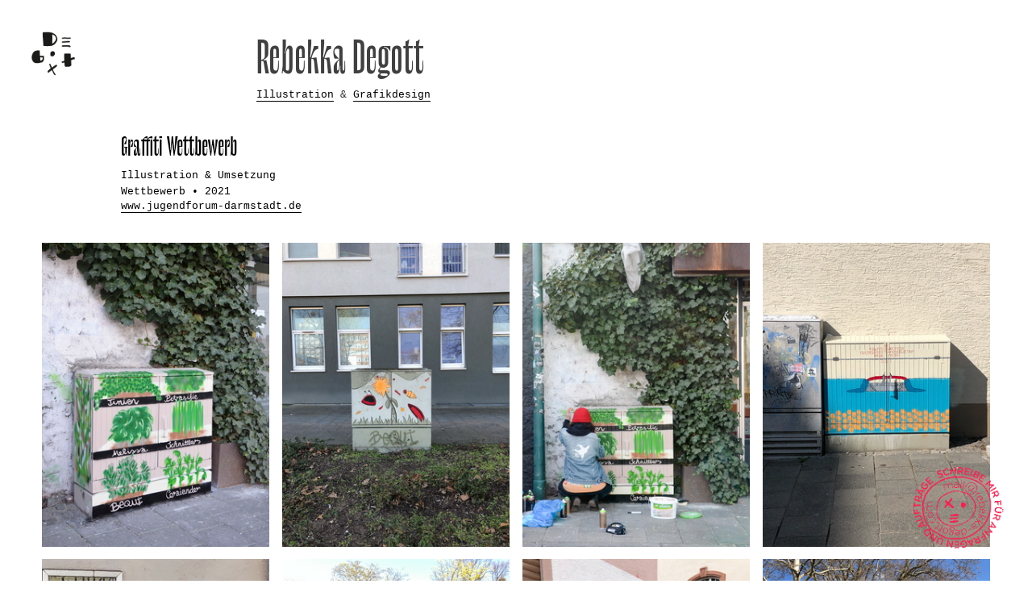

--- FILE ---
content_type: text/html; charset=UTF-8
request_url: https://www.rebekka-degott.com/Graffiti-Wettbewerb
body_size: 25796
content:
<!DOCTYPE html>
<!-- 

        Running on cargo.site

-->
<html lang="en" data-predefined-style="true" data-css-presets="true" data-css-preset data-typography-preset>
	<head>
<script>
				var __cargo_context__ = 'live';
				var __cargo_js_ver__ = 'c=2806793921';
				var __cargo_maint__ = false;
				
				
			</script>
					<meta http-equiv="X-UA-Compatible" content="IE=edge,chrome=1">
		<meta http-equiv="Content-Type" content="text/html; charset=utf-8">
		<meta name="viewport" content="initial-scale=1.0, maximum-scale=1.0, user-scalable=no">
		
			<meta name="robots" content="index,follow">
		<title>Graffiti Wettbewerb — www.rebekka-degott.com</title>
		<meta name="description" content="Graffiti WettbewerbIllustration &amp; Umsetzung Wettbewerb • 2021 www.jugendforum-darmstadt.de Das Jugendforum Darmstadt...">
				<meta name="twitter:card" content="summary_large_image">
		<meta name="twitter:title" content="Graffiti Wettbewerb — www.rebekka-degott.com">
		<meta name="twitter:description" content="Graffiti WettbewerbIllustration &amp; Umsetzung Wettbewerb • 2021 www.jugendforum-darmstadt.de Das Jugendforum Darmstadt...">
		<meta name="twitter:image" content="https://freight.cargo.site/w/1200/i/48ab5ad4aa3fe8b6ebb16e381943952ec514bbd4f935ac5644ab7a3d56e5556b/Degott-Graffiti-Krake.png">
		<meta property="og:locale" content="en_US">
		<meta property="og:title" content="Graffiti Wettbewerb — www.rebekka-degott.com">
		<meta property="og:description" content="Graffiti WettbewerbIllustration &amp; Umsetzung Wettbewerb • 2021 www.jugendforum-darmstadt.de Das Jugendforum Darmstadt...">
		<meta property="og:url" content="https://www.rebekka-degott.com/Graffiti-Wettbewerb">
		<meta property="og:image" content="https://freight.cargo.site/w/1200/i/48ab5ad4aa3fe8b6ebb16e381943952ec514bbd4f935ac5644ab7a3d56e5556b/Degott-Graffiti-Krake.png">
		<meta property="og:type" content="website">

		<link rel="preconnect" href="https://static.cargo.site" crossorigin>
		<link rel="preconnect" href="https://freight.cargo.site" crossorigin>
				<link rel="preconnect" href="https://type.cargo.site" crossorigin>

		<!--<link rel="preload" href="https://static.cargo.site/assets/social/IconFont-Regular-0.9.3.woff2" as="font" type="font/woff" crossorigin>-->

		<meta name="author" content="REBEKKA-DEGOTT" />
<meta name="keywords" content="rebekka-degott, zeichnung, blacknwhite, black, white, s/w, outaspace, art, analogart, freelance, workformoney, bookanartist, illustratorbooking, degott_illustration, graphic_design, degott_design;, analog_drawing, schwarz-weiß, weieredbutdope" />

		<link href="https://freight.cargo.site/t/original/i/198c24dc0dd5a6b11539203614eb018a97ba49234915b74af24743462deec013/Fav-20.ico" rel="shortcut icon">
		<link href="https://www.rebekka-degott.com/rss" rel="alternate" type="application/rss+xml" title="www.rebekka-degott.com feed">

		<link href="https://www.rebekka-degott.com/stylesheet?c=2806793921&1718978297" id="member_stylesheet" rel="stylesheet" type="text/css" />
<style id="">@font-face{font-family:Icons;src:url(https://static.cargo.site/assets/social/IconFont-Regular-0.9.3.woff2);unicode-range:U+E000-E15C,U+F0000,U+FE0E}@font-face{font-family:Icons;src:url(https://static.cargo.site/assets/social/IconFont-Regular-0.9.3.woff2);font-weight:240;unicode-range:U+E000-E15C,U+F0000,U+FE0E}@font-face{font-family:Icons;src:url(https://static.cargo.site/assets/social/IconFont-Regular-0.9.3.woff2);unicode-range:U+E000-E15C,U+F0000,U+FE0E;font-weight:400}@font-face{font-family:Icons;src:url(https://static.cargo.site/assets/social/IconFont-Regular-0.9.3.woff2);unicode-range:U+E000-E15C,U+F0000,U+FE0E;font-weight:600}@font-face{font-family:Icons;src:url(https://static.cargo.site/assets/social/IconFont-Regular-0.9.3.woff2);unicode-range:U+E000-E15C,U+F0000,U+FE0E;font-weight:800}@font-face{font-family:Icons;src:url(https://static.cargo.site/assets/social/IconFont-Regular-0.9.3.woff2);unicode-range:U+E000-E15C,U+F0000,U+FE0E;font-style:italic}@font-face{font-family:Icons;src:url(https://static.cargo.site/assets/social/IconFont-Regular-0.9.3.woff2);unicode-range:U+E000-E15C,U+F0000,U+FE0E;font-weight:200;font-style:italic}@font-face{font-family:Icons;src:url(https://static.cargo.site/assets/social/IconFont-Regular-0.9.3.woff2);unicode-range:U+E000-E15C,U+F0000,U+FE0E;font-weight:400;font-style:italic}@font-face{font-family:Icons;src:url(https://static.cargo.site/assets/social/IconFont-Regular-0.9.3.woff2);unicode-range:U+E000-E15C,U+F0000,U+FE0E;font-weight:600;font-style:italic}@font-face{font-family:Icons;src:url(https://static.cargo.site/assets/social/IconFont-Regular-0.9.3.woff2);unicode-range:U+E000-E15C,U+F0000,U+FE0E;font-weight:800;font-style:italic}body.iconfont-loading,body.iconfont-loading *{color:transparent!important}body{-moz-osx-font-smoothing:grayscale;-webkit-font-smoothing:antialiased;-webkit-text-size-adjust:none}body.no-scroll{overflow:hidden}/*!
 * Content
 */.page{word-wrap:break-word}:focus{outline:0}.pointer-events-none{pointer-events:none}.pointer-events-auto{pointer-events:auto}.pointer-events-none .page_content .audio-player,.pointer-events-none .page_content .shop_product,.pointer-events-none .page_content a,.pointer-events-none .page_content audio,.pointer-events-none .page_content button,.pointer-events-none .page_content details,.pointer-events-none .page_content iframe,.pointer-events-none .page_content img,.pointer-events-none .page_content input,.pointer-events-none .page_content video{pointer-events:auto}.pointer-events-none .page_content *>a,.pointer-events-none .page_content>a{position:relative}s *{text-transform:inherit}#toolset{position:fixed;bottom:10px;right:10px;z-index:8}.mobile #toolset,.template_site_inframe #toolset{display:none}#toolset a{display:block;height:24px;width:24px;margin:0;padding:0;text-decoration:none;background:rgba(0,0,0,.2)}#toolset a:hover{background:rgba(0,0,0,.8)}[data-adminview] #toolset a,[data-adminview] #toolset_admin a{background:rgba(0,0,0,.04);pointer-events:none;cursor:default}#toolset_admin a:active{background:rgba(0,0,0,.7)}#toolset_admin a svg>*{transform:scale(1.1) translate(0,-.5px);transform-origin:50% 50%}#toolset_admin a svg{pointer-events:none;width:100%!important;height:auto!important}#following-container{overflow:auto;-webkit-overflow-scrolling:touch}#following-container iframe{height:100%;width:100%;position:absolute;top:0;left:0;right:0;bottom:0}:root{--following-width:-400px;--following-animation-duration:450ms}@keyframes following-open{0%{transform:translateX(0)}100%{transform:translateX(var(--following-width))}}@keyframes following-open-inverse{0%{transform:translateX(0)}100%{transform:translateX(calc(-1 * var(--following-width)))}}@keyframes following-close{0%{transform:translateX(var(--following-width))}100%{transform:translateX(0)}}@keyframes following-close-inverse{0%{transform:translateX(calc(-1 * var(--following-width)))}100%{transform:translateX(0)}}body.animate-left{animation:following-open var(--following-animation-duration);animation-fill-mode:both;animation-timing-function:cubic-bezier(.24,1,.29,1)}#following-container.animate-left{animation:following-close-inverse var(--following-animation-duration);animation-fill-mode:both;animation-timing-function:cubic-bezier(.24,1,.29,1)}#following-container.animate-left #following-frame{animation:following-close var(--following-animation-duration);animation-fill-mode:both;animation-timing-function:cubic-bezier(.24,1,.29,1)}body.animate-right{animation:following-close var(--following-animation-duration);animation-fill-mode:both;animation-timing-function:cubic-bezier(.24,1,.29,1)}#following-container.animate-right{animation:following-open-inverse var(--following-animation-duration);animation-fill-mode:both;animation-timing-function:cubic-bezier(.24,1,.29,1)}#following-container.animate-right #following-frame{animation:following-open var(--following-animation-duration);animation-fill-mode:both;animation-timing-function:cubic-bezier(.24,1,.29,1)}.slick-slider{position:relative;display:block;-moz-box-sizing:border-box;box-sizing:border-box;-webkit-user-select:none;-moz-user-select:none;-ms-user-select:none;user-select:none;-webkit-touch-callout:none;-khtml-user-select:none;-ms-touch-action:pan-y;touch-action:pan-y;-webkit-tap-highlight-color:transparent}.slick-list{position:relative;display:block;overflow:hidden;margin:0;padding:0}.slick-list:focus{outline:0}.slick-list.dragging{cursor:pointer;cursor:hand}.slick-slider .slick-list,.slick-slider .slick-track{transform:translate3d(0,0,0);will-change:transform}.slick-track{position:relative;top:0;left:0;display:block}.slick-track:after,.slick-track:before{display:table;content:'';width:1px;height:1px;margin-top:-1px;margin-left:-1px}.slick-track:after{clear:both}.slick-loading .slick-track{visibility:hidden}.slick-slide{display:none;float:left;height:100%;min-height:1px}[dir=rtl] .slick-slide{float:right}.content .slick-slide img{display:inline-block}.content .slick-slide img:not(.image-zoom){cursor:pointer}.content .scrub .slick-list,.content .scrub .slick-slide img:not(.image-zoom){cursor:ew-resize}body.slideshow-scrub-dragging *{cursor:ew-resize!important}.content .slick-slide img:not([src]),.content .slick-slide img[src='']{width:100%;height:auto}.slick-slide.slick-loading img{display:none}.slick-slide.dragging img{pointer-events:none}.slick-initialized .slick-slide{display:block}.slick-loading .slick-slide{visibility:hidden}.slick-vertical .slick-slide{display:block;height:auto;border:1px solid transparent}.slick-arrow.slick-hidden{display:none}.slick-arrow{position:absolute;z-index:9;width:0;top:0;height:100%;cursor:pointer;will-change:opacity;-webkit-transition:opacity 333ms cubic-bezier(.4,0,.22,1);transition:opacity 333ms cubic-bezier(.4,0,.22,1)}.slick-arrow.hidden{opacity:0}.slick-arrow svg{position:absolute;width:36px;height:36px;top:0;left:0;right:0;bottom:0;margin:auto;transform:translate(.25px,.25px)}.slick-arrow svg.right-arrow{transform:translate(.25px,.25px) scaleX(-1)}.slick-arrow svg:active{opacity:.75}.slick-arrow svg .arrow-shape{fill:none!important;stroke:#fff;stroke-linecap:square}.slick-arrow svg .arrow-outline{fill:none!important;stroke-width:2.5px;stroke:rgba(0,0,0,.6);stroke-linecap:square}.slick-arrow.slick-next{right:0;text-align:right}.slick-next svg,.wallpaper-navigation .slick-next svg{margin-right:10px}.mobile .slick-next svg{margin-right:10px}.slick-arrow.slick-prev{text-align:left}.slick-prev svg,.wallpaper-navigation .slick-prev svg{margin-left:10px}.mobile .slick-prev svg{margin-left:10px}.loading_animation{display:none;vertical-align:middle;z-index:15;line-height:0;pointer-events:none;border-radius:100%}.loading_animation.hidden{display:none}.loading_animation.pulsing{opacity:0;display:inline-block;animation-delay:.1s;-webkit-animation-delay:.1s;-moz-animation-delay:.1s;animation-duration:12s;animation-iteration-count:infinite;animation:fade-pulse-in .5s ease-in-out;-moz-animation:fade-pulse-in .5s ease-in-out;-webkit-animation:fade-pulse-in .5s ease-in-out;-webkit-animation-fill-mode:forwards;-moz-animation-fill-mode:forwards;animation-fill-mode:forwards}.loading_animation.pulsing.no-delay{animation-delay:0s;-webkit-animation-delay:0s;-moz-animation-delay:0s}.loading_animation div{border-radius:100%}.loading_animation div svg{max-width:100%;height:auto}.loading_animation div,.loading_animation div svg{width:20px;height:20px}.loading_animation.full-width svg{width:100%;height:auto}.loading_animation.full-width.big svg{width:100px;height:100px}.loading_animation div svg>*{fill:#ccc}.loading_animation div{-webkit-animation:spin-loading 12s ease-out;-webkit-animation-iteration-count:infinite;-moz-animation:spin-loading 12s ease-out;-moz-animation-iteration-count:infinite;animation:spin-loading 12s ease-out;animation-iteration-count:infinite}.loading_animation.hidden{display:none}[data-backdrop] .loading_animation{position:absolute;top:15px;left:15px;z-index:99}.loading_animation.position-absolute.middle{top:calc(50% - 10px);left:calc(50% - 10px)}.loading_animation.position-absolute.topleft{top:0;left:0}.loading_animation.position-absolute.middleright{top:calc(50% - 10px);right:1rem}.loading_animation.position-absolute.middleleft{top:calc(50% - 10px);left:1rem}.loading_animation.gray div svg>*{fill:#999}.loading_animation.gray-dark div svg>*{fill:#666}.loading_animation.gray-darker div svg>*{fill:#555}.loading_animation.gray-light div svg>*{fill:#ccc}.loading_animation.white div svg>*{fill:rgba(255,255,255,.85)}.loading_animation.blue div svg>*{fill:#698fff}.loading_animation.inline{display:inline-block;margin-bottom:.5ex}.loading_animation.inline.left{margin-right:.5ex}@-webkit-keyframes fade-pulse-in{0%{opacity:0}50%{opacity:.5}100%{opacity:1}}@-moz-keyframes fade-pulse-in{0%{opacity:0}50%{opacity:.5}100%{opacity:1}}@keyframes fade-pulse-in{0%{opacity:0}50%{opacity:.5}100%{opacity:1}}@-webkit-keyframes pulsate{0%{opacity:1}50%{opacity:0}100%{opacity:1}}@-moz-keyframes pulsate{0%{opacity:1}50%{opacity:0}100%{opacity:1}}@keyframes pulsate{0%{opacity:1}50%{opacity:0}100%{opacity:1}}@-webkit-keyframes spin-loading{0%{transform:rotate(0)}9%{transform:rotate(1050deg)}18%{transform:rotate(-1090deg)}20%{transform:rotate(-1080deg)}23%{transform:rotate(-1080deg)}28%{transform:rotate(-1095deg)}29%{transform:rotate(-1065deg)}34%{transform:rotate(-1080deg)}35%{transform:rotate(-1050deg)}40%{transform:rotate(-1065deg)}41%{transform:rotate(-1035deg)}44%{transform:rotate(-1035deg)}47%{transform:rotate(-2160deg)}50%{transform:rotate(-2160deg)}56%{transform:rotate(45deg)}60%{transform:rotate(45deg)}80%{transform:rotate(6120deg)}100%{transform:rotate(0)}}@keyframes spin-loading{0%{transform:rotate(0)}9%{transform:rotate(1050deg)}18%{transform:rotate(-1090deg)}20%{transform:rotate(-1080deg)}23%{transform:rotate(-1080deg)}28%{transform:rotate(-1095deg)}29%{transform:rotate(-1065deg)}34%{transform:rotate(-1080deg)}35%{transform:rotate(-1050deg)}40%{transform:rotate(-1065deg)}41%{transform:rotate(-1035deg)}44%{transform:rotate(-1035deg)}47%{transform:rotate(-2160deg)}50%{transform:rotate(-2160deg)}56%{transform:rotate(45deg)}60%{transform:rotate(45deg)}80%{transform:rotate(6120deg)}100%{transform:rotate(0)}}[grid-row]{align-items:flex-start;box-sizing:border-box;display:-webkit-box;display:-webkit-flex;display:-ms-flexbox;display:flex;-webkit-flex-wrap:wrap;-ms-flex-wrap:wrap;flex-wrap:wrap}[grid-col]{box-sizing:border-box}[grid-row] [grid-col].empty:after{content:"\0000A0";cursor:text}body.mobile[data-adminview=content-editproject] [grid-row] [grid-col].empty:after{display:none}[grid-col=auto]{-webkit-box-flex:1;-webkit-flex:1;-ms-flex:1;flex:1}[grid-col=x12]{width:100%}[grid-col=x11]{width:50%}[grid-col=x10]{width:33.33%}[grid-col=x9]{width:25%}[grid-col=x8]{width:20%}[grid-col=x7]{width:16.666666667%}[grid-col=x6]{width:14.285714286%}[grid-col=x5]{width:12.5%}[grid-col=x4]{width:11.111111111%}[grid-col=x3]{width:10%}[grid-col=x2]{width:9.090909091%}[grid-col=x1]{width:8.333333333%}[grid-col="1"]{width:8.33333%}[grid-col="2"]{width:16.66667%}[grid-col="3"]{width:25%}[grid-col="4"]{width:33.33333%}[grid-col="5"]{width:41.66667%}[grid-col="6"]{width:50%}[grid-col="7"]{width:58.33333%}[grid-col="8"]{width:66.66667%}[grid-col="9"]{width:75%}[grid-col="10"]{width:83.33333%}[grid-col="11"]{width:91.66667%}[grid-col="12"]{width:100%}body.mobile [grid-responsive] [grid-col]{width:100%;-webkit-box-flex:none;-webkit-flex:none;-ms-flex:none;flex:none}[data-ce-host=true][contenteditable=true] [grid-pad]{pointer-events:none}[data-ce-host=true][contenteditable=true] [grid-pad]>*{pointer-events:auto}[grid-pad="0"]{padding:0}[grid-pad="0.25"]{padding:.125rem}[grid-pad="0.5"]{padding:.25rem}[grid-pad="0.75"]{padding:.375rem}[grid-pad="1"]{padding:.5rem}[grid-pad="1.25"]{padding:.625rem}[grid-pad="1.5"]{padding:.75rem}[grid-pad="1.75"]{padding:.875rem}[grid-pad="2"]{padding:1rem}[grid-pad="2.5"]{padding:1.25rem}[grid-pad="3"]{padding:1.5rem}[grid-pad="3.5"]{padding:1.75rem}[grid-pad="4"]{padding:2rem}[grid-pad="5"]{padding:2.5rem}[grid-pad="6"]{padding:3rem}[grid-pad="7"]{padding:3.5rem}[grid-pad="8"]{padding:4rem}[grid-pad="9"]{padding:4.5rem}[grid-pad="10"]{padding:5rem}[grid-gutter="0"]{margin:0}[grid-gutter="0.5"]{margin:-.25rem}[grid-gutter="1"]{margin:-.5rem}[grid-gutter="1.5"]{margin:-.75rem}[grid-gutter="2"]{margin:-1rem}[grid-gutter="2.5"]{margin:-1.25rem}[grid-gutter="3"]{margin:-1.5rem}[grid-gutter="3.5"]{margin:-1.75rem}[grid-gutter="4"]{margin:-2rem}[grid-gutter="5"]{margin:-2.5rem}[grid-gutter="6"]{margin:-3rem}[grid-gutter="7"]{margin:-3.5rem}[grid-gutter="8"]{margin:-4rem}[grid-gutter="10"]{margin:-5rem}[grid-gutter="12"]{margin:-6rem}[grid-gutter="14"]{margin:-7rem}[grid-gutter="16"]{margin:-8rem}[grid-gutter="18"]{margin:-9rem}[grid-gutter="20"]{margin:-10rem}small{max-width:100%;text-decoration:inherit}img:not([src]),img[src='']{outline:1px solid rgba(177,177,177,.4);outline-offset:-1px;content:url([data-uri])}img.image-zoom{cursor:-webkit-zoom-in;cursor:-moz-zoom-in;cursor:zoom-in}#imprimatur{color:#333;font-size:10px;font-family:-apple-system,BlinkMacSystemFont,"Segoe UI",Roboto,Oxygen,Ubuntu,Cantarell,"Open Sans","Helvetica Neue",sans-serif,"Sans Serif",Icons;/*!System*/position:fixed;opacity:.3;right:-28px;bottom:160px;transform:rotate(270deg);-ms-transform:rotate(270deg);-webkit-transform:rotate(270deg);z-index:8;text-transform:uppercase;color:#999;opacity:.5;padding-bottom:2px;text-decoration:none}.mobile #imprimatur{display:none}bodycopy cargo-link a{font-family:-apple-system,BlinkMacSystemFont,"Segoe UI",Roboto,Oxygen,Ubuntu,Cantarell,"Open Sans","Helvetica Neue",sans-serif,"Sans Serif",Icons;/*!System*/font-size:12px;font-style:normal;font-weight:400;transform:rotate(270deg);text-decoration:none;position:fixed!important;right:-27px;bottom:100px;text-decoration:none;letter-spacing:normal;background:0 0;border:0;border-bottom:0;outline:0}/*! PhotoSwipe Default UI CSS by Dmitry Semenov | photoswipe.com | MIT license */.pswp--has_mouse .pswp__button--arrow--left,.pswp--has_mouse .pswp__button--arrow--right,.pswp__ui{visibility:visible}.pswp--minimal--dark .pswp__top-bar,.pswp__button{background:0 0}.pswp,.pswp__bg,.pswp__container,.pswp__img--placeholder,.pswp__zoom-wrap,.quick-view-navigation{-webkit-backface-visibility:hidden}.pswp__button{cursor:pointer;opacity:1;-webkit-appearance:none;transition:opacity .2s;-webkit-box-shadow:none;box-shadow:none}.pswp__button-close>svg{top:10px;right:10px;margin-left:auto}.pswp--touch .quick-view-navigation{display:none}.pswp__ui{-webkit-font-smoothing:auto;opacity:1;z-index:1550}.quick-view-navigation{will-change:opacity;-webkit-transition:opacity 333ms cubic-bezier(.4,0,.22,1);transition:opacity 333ms cubic-bezier(.4,0,.22,1)}.quick-view-navigation .pswp__group .pswp__button{pointer-events:auto}.pswp__button>svg{position:absolute;width:36px;height:36px}.quick-view-navigation .pswp__group:active svg{opacity:.75}.pswp__button svg .shape-shape{fill:#fff}.pswp__button svg .shape-outline{fill:#000}.pswp__button-prev>svg{top:0;bottom:0;left:10px;margin:auto}.pswp__button-next>svg{top:0;bottom:0;right:10px;margin:auto}.quick-view-navigation .pswp__group .pswp__button-prev{position:absolute;left:0;top:0;width:0;height:100%}.quick-view-navigation .pswp__group .pswp__button-next{position:absolute;right:0;top:0;width:0;height:100%}.quick-view-navigation .close-button,.quick-view-navigation .left-arrow,.quick-view-navigation .right-arrow{transform:translate(.25px,.25px)}.quick-view-navigation .right-arrow{transform:translate(.25px,.25px) scaleX(-1)}.pswp__button svg .shape-outline{fill:transparent!important;stroke:#000;stroke-width:2.5px;stroke-linecap:square}.pswp__button svg .shape-shape{fill:transparent!important;stroke:#fff;stroke-width:1.5px;stroke-linecap:square}.pswp__bg,.pswp__scroll-wrap,.pswp__zoom-wrap{width:100%;position:absolute}.quick-view-navigation .pswp__group .pswp__button-close{margin:0}.pswp__container,.pswp__item,.pswp__zoom-wrap{right:0;bottom:0;top:0;position:absolute;left:0}.pswp__ui--hidden .pswp__button{opacity:.001}.pswp__ui--hidden .pswp__button,.pswp__ui--hidden .pswp__button *{pointer-events:none}.pswp .pswp__ui.pswp__ui--displaynone{display:none}.pswp__element--disabled{display:none!important}/*! PhotoSwipe main CSS by Dmitry Semenov | photoswipe.com | MIT license */.pswp{position:fixed;display:none;height:100%;width:100%;top:0;left:0;right:0;bottom:0;margin:auto;-ms-touch-action:none;touch-action:none;z-index:9999999;-webkit-text-size-adjust:100%;line-height:initial;letter-spacing:initial;outline:0}.pswp img{max-width:none}.pswp--zoom-disabled .pswp__img{cursor:default!important}.pswp--animate_opacity{opacity:.001;will-change:opacity;-webkit-transition:opacity 333ms cubic-bezier(.4,0,.22,1);transition:opacity 333ms cubic-bezier(.4,0,.22,1)}.pswp--open{display:block}.pswp--zoom-allowed .pswp__img{cursor:-webkit-zoom-in;cursor:-moz-zoom-in;cursor:zoom-in}.pswp--zoomed-in .pswp__img{cursor:-webkit-grab;cursor:-moz-grab;cursor:grab}.pswp--dragging .pswp__img{cursor:-webkit-grabbing;cursor:-moz-grabbing;cursor:grabbing}.pswp__bg{left:0;top:0;height:100%;opacity:0;transform:translateZ(0);will-change:opacity}.pswp__scroll-wrap{left:0;top:0;height:100%}.pswp__container,.pswp__zoom-wrap{-ms-touch-action:none;touch-action:none}.pswp__container,.pswp__img{-webkit-user-select:none;-moz-user-select:none;-ms-user-select:none;user-select:none;-webkit-tap-highlight-color:transparent;-webkit-touch-callout:none}.pswp__zoom-wrap{-webkit-transform-origin:left top;-ms-transform-origin:left top;transform-origin:left top;-webkit-transition:-webkit-transform 222ms cubic-bezier(.4,0,.22,1);transition:transform 222ms cubic-bezier(.4,0,.22,1)}.pswp__bg{-webkit-transition:opacity 222ms cubic-bezier(.4,0,.22,1);transition:opacity 222ms cubic-bezier(.4,0,.22,1)}.pswp--animated-in .pswp__bg,.pswp--animated-in .pswp__zoom-wrap{-webkit-transition:none;transition:none}.pswp--hide-overflow .pswp__scroll-wrap,.pswp--hide-overflow.pswp{overflow:hidden}.pswp__img{position:absolute;width:auto;height:auto;top:0;left:0}.pswp__img--placeholder--blank{background:#222}.pswp--ie .pswp__img{width:100%!important;height:auto!important;left:0;top:0}.pswp__ui--idle{opacity:0}.pswp__error-msg{position:absolute;left:0;top:50%;width:100%;text-align:center;font-size:14px;line-height:16px;margin-top:-8px;color:#ccc}.pswp__error-msg a{color:#ccc;text-decoration:underline}.pswp__error-msg{font-family:-apple-system,BlinkMacSystemFont,"Segoe UI",Roboto,Oxygen,Ubuntu,Cantarell,"Open Sans","Helvetica Neue",sans-serif}.quick-view.mouse-down .iframe-item{pointer-events:none!important}.quick-view-caption-positioner{pointer-events:none;width:100%;height:100%}.quick-view-caption-wrapper{margin:auto;position:absolute;bottom:0;left:0;right:0}.quick-view-horizontal-align-left .quick-view-caption-wrapper{margin-left:0}.quick-view-horizontal-align-right .quick-view-caption-wrapper{margin-right:0}[data-quick-view-caption]{transition:.1s opacity ease-in-out;position:absolute;bottom:0;left:0;right:0}.quick-view-horizontal-align-left [data-quick-view-caption]{text-align:left}.quick-view-horizontal-align-right [data-quick-view-caption]{text-align:right}.quick-view-caption{transition:.1s opacity ease-in-out}.quick-view-caption>*{display:inline-block}.quick-view-caption *{pointer-events:auto}.quick-view-caption.hidden{opacity:0}.shop_product .dropdown_wrapper{flex:0 0 100%;position:relative}.shop_product select{appearance:none;-moz-appearance:none;-webkit-appearance:none;outline:0;-webkit-font-smoothing:antialiased;-moz-osx-font-smoothing:grayscale;cursor:pointer;border-radius:0;white-space:nowrap;overflow:hidden!important;text-overflow:ellipsis}.shop_product select.dropdown::-ms-expand{display:none}.shop_product a{cursor:pointer;border-bottom:none;text-decoration:none}.shop_product a.out-of-stock{pointer-events:none}body.audio-player-dragging *{cursor:ew-resize!important}.audio-player{display:inline-flex;flex:1 0 calc(100% - 2px);width:calc(100% - 2px)}.audio-player .button{height:100%;flex:0 0 3.3rem;display:flex}.audio-player .separator{left:3.3rem;height:100%}.audio-player .buffer{width:0%;height:100%;transition:left .3s linear,width .3s linear}.audio-player.seeking .buffer{transition:left 0s,width 0s}.audio-player.seeking{user-select:none;-webkit-user-select:none;cursor:ew-resize}.audio-player.seeking *{user-select:none;-webkit-user-select:none;cursor:ew-resize}.audio-player .bar{overflow:hidden;display:flex;justify-content:space-between;align-content:center;flex-grow:1}.audio-player .progress{width:0%;height:100%;transition:width .3s linear}.audio-player.seeking .progress{transition:width 0s}.audio-player .pause,.audio-player .play{cursor:pointer;height:100%}.audio-player .note-icon{margin:auto 0;order:2;flex:0 1 auto}.audio-player .title{white-space:nowrap;overflow:hidden;text-overflow:ellipsis;pointer-events:none;user-select:none;padding:.5rem 0 .5rem 1rem;margin:auto auto auto 0;flex:0 3 auto;min-width:0;width:100%}.audio-player .total-time{flex:0 1 auto;margin:auto 0}.audio-player .current-time,.audio-player .play-text{flex:0 1 auto;margin:auto 0}.audio-player .stream-anim{user-select:none;margin:auto auto auto 0}.audio-player .stream-anim span{display:inline-block}.audio-player .buffer,.audio-player .current-time,.audio-player .note-svg,.audio-player .play-text,.audio-player .separator,.audio-player .total-time{user-select:none;pointer-events:none}.audio-player .buffer,.audio-player .play-text,.audio-player .progress{position:absolute}.audio-player,.audio-player .bar,.audio-player .button,.audio-player .current-time,.audio-player .note-icon,.audio-player .pause,.audio-player .play,.audio-player .total-time{position:relative}body.mobile .audio-player,body.mobile .audio-player *{-webkit-touch-callout:none}#standalone-admin-frame{border:0;width:400px;position:absolute;right:0;top:0;height:100vh;z-index:99}body[standalone-admin=true] #standalone-admin-frame{transform:translate(0,0)}body[standalone-admin=true] .main_container{width:calc(100% - 400px)}body[standalone-admin=false] #standalone-admin-frame{transform:translate(100%,0)}body[standalone-admin=false] .main_container{width:100%}.toggle_standaloneAdmin{position:fixed;top:0;right:400px;height:40px;width:40px;z-index:999;cursor:pointer;background-color:rgba(0,0,0,.4)}.toggle_standaloneAdmin:active{opacity:.7}body[standalone-admin=false] .toggle_standaloneAdmin{right:0}.toggle_standaloneAdmin *{color:#fff;fill:#fff}.toggle_standaloneAdmin svg{padding:6px;width:100%;height:100%;opacity:.85}body[standalone-admin=false] .toggle_standaloneAdmin #close,body[standalone-admin=true] .toggle_standaloneAdmin #backdropsettings{display:none}.toggle_standaloneAdmin>div{width:100%;height:100%}#admin_toggle_button{position:fixed;top:50%;transform:translate(0,-50%);right:400px;height:36px;width:12px;z-index:999;cursor:pointer;background-color:rgba(0,0,0,.09);padding-left:2px;margin-right:5px}#admin_toggle_button .bar{content:'';background:rgba(0,0,0,.09);position:fixed;width:5px;bottom:0;top:0;z-index:10}#admin_toggle_button:active{background:rgba(0,0,0,.065)}#admin_toggle_button *{color:#fff;fill:#fff}#admin_toggle_button svg{padding:0;width:16px;height:36px;margin-left:1px;opacity:1}#admin_toggle_button svg *{fill:#fff;opacity:1}#admin_toggle_button[data-state=closed] .toggle_admin_close{display:none}#admin_toggle_button[data-state=closed],#admin_toggle_button[data-state=closed] .toggle_admin_open{width:20px;cursor:pointer;margin:0}#admin_toggle_button[data-state=closed] svg{margin-left:2px}#admin_toggle_button[data-state=open] .toggle_admin_open{display:none}select,select *{text-rendering:auto!important}b b{font-weight:inherit}*{-webkit-box-sizing:border-box;-moz-box-sizing:border-box;box-sizing:border-box}customhtml>*{position:relative;z-index:10}body,html{min-height:100vh;margin:0;padding:0}html{touch-action:manipulation;position:relative;background-color:#fff}.main_container{min-height:100vh;width:100%;overflow:hidden}.container{display:-webkit-box;display:-webkit-flex;display:-moz-box;display:-ms-flexbox;display:flex;-webkit-flex-wrap:wrap;-moz-flex-wrap:wrap;-ms-flex-wrap:wrap;flex-wrap:wrap;max-width:100%;width:100%;overflow:visible}.container{align-items:flex-start;-webkit-align-items:flex-start}.page{z-index:2}.page ul li>text-limit{display:block}.content,.content_container,.pinned{-webkit-flex:1 0 auto;-moz-flex:1 0 auto;-ms-flex:1 0 auto;flex:1 0 auto;max-width:100%}.content_container{width:100%}.content_container.full_height{min-height:100vh}.page_background{position:absolute;top:0;left:0;width:100%;height:100%}.page_container{position:relative;overflow:visible;width:100%}.backdrop{position:absolute;top:0;z-index:1;width:100%;height:100%;max-height:100vh}.backdrop>div{position:absolute;top:0;left:0;width:100%;height:100%;-webkit-backface-visibility:hidden;backface-visibility:hidden;transform:translate3d(0,0,0);contain:strict}[data-backdrop].backdrop>div[data-overflowing]{max-height:100vh;position:absolute;top:0;left:0}body.mobile [split-responsive]{display:flex;flex-direction:column}body.mobile [split-responsive] .container{width:100%;order:2}body.mobile [split-responsive] .backdrop{position:relative;height:50vh;width:100%;order:1}body.mobile [split-responsive] [data-auxiliary].backdrop{position:absolute;height:50vh;width:100%;order:1}.page{position:relative;z-index:2}img[data-align=left]{float:left}img[data-align=right]{float:right}[data-rotation]{transform-origin:center center}.content .page_content:not([contenteditable=true]) [data-draggable]{pointer-events:auto!important;backface-visibility:hidden}.preserve-3d{-moz-transform-style:preserve-3d;transform-style:preserve-3d}.content .page_content:not([contenteditable=true]) [data-draggable] iframe{pointer-events:none!important}.dragging-active iframe{pointer-events:none!important}.content .page_content:not([contenteditable=true]) [data-draggable]:active{opacity:1}.content .scroll-transition-fade{transition:transform 1s ease-in-out,opacity .8s ease-in-out}.content .scroll-transition-fade.below-viewport{opacity:0;transform:translateY(40px)}.mobile.full_width .page_container:not([split-layout]) .container_width{width:100%}[data-view=pinned_bottom] .bottom_pin_invisibility{visibility:hidden}.pinned{position:relative;width:100%}.pinned .page_container.accommodate:not(.fixed):not(.overlay){z-index:2}.pinned .page_container.overlay{position:absolute;z-index:4}.pinned .page_container.overlay.fixed{position:fixed}.pinned .page_container.overlay.fixed .page{max-height:100vh;-webkit-overflow-scrolling:touch}.pinned .page_container.overlay.fixed .page.allow-scroll{overflow-y:auto;overflow-x:hidden}.pinned .page_container.overlay.fixed .page.allow-scroll{align-items:flex-start;-webkit-align-items:flex-start}.pinned .page_container .page.allow-scroll::-webkit-scrollbar{width:0;background:0 0;display:none}.pinned.pinned_top .page_container.overlay{left:0;top:0}.pinned.pinned_bottom .page_container.overlay{left:0;bottom:0}div[data-container=set]:empty{margin-top:1px}.thumbnails{position:relative;z-index:1}[thumbnails=grid]{align-items:baseline}[thumbnails=justify] .thumbnail{box-sizing:content-box}[thumbnails][data-padding-zero] .thumbnail{margin-bottom:-1px}[thumbnails=montessori] .thumbnail{pointer-events:auto;position:absolute}[thumbnails] .thumbnail>a{display:block;text-decoration:none}[thumbnails=montessori]{height:0}[thumbnails][data-resizing],[thumbnails][data-resizing] *{cursor:nwse-resize}[thumbnails] .thumbnail .resize-handle{cursor:nwse-resize;width:26px;height:26px;padding:5px;position:absolute;opacity:.75;right:-1px;bottom:-1px;z-index:100}[thumbnails][data-resizing] .resize-handle{display:none}[thumbnails] .thumbnail .resize-handle svg{position:absolute;top:0;left:0}[thumbnails] .thumbnail .resize-handle:hover{opacity:1}[data-can-move].thumbnail .resize-handle svg .resize_path_outline{fill:#fff}[data-can-move].thumbnail .resize-handle svg .resize_path{fill:#000}[thumbnails=montessori] .thumbnail_sizer{height:0;width:100%;position:relative;padding-bottom:100%;pointer-events:none}[thumbnails] .thumbnail img{display:block;min-height:3px;margin-bottom:0}[thumbnails] .thumbnail img:not([src]),img[src=""]{margin:0!important;width:100%;min-height:3px;height:100%!important;position:absolute}[aspect-ratio="1x1"].thumb_image{height:0;padding-bottom:100%;overflow:hidden}[aspect-ratio="4x3"].thumb_image{height:0;padding-bottom:75%;overflow:hidden}[aspect-ratio="16x9"].thumb_image{height:0;padding-bottom:56.25%;overflow:hidden}[thumbnails] .thumb_image{width:100%;position:relative}[thumbnails][thumbnail-vertical-align=top]{align-items:flex-start}[thumbnails][thumbnail-vertical-align=middle]{align-items:center}[thumbnails][thumbnail-vertical-align=bottom]{align-items:baseline}[thumbnails][thumbnail-horizontal-align=left]{justify-content:flex-start}[thumbnails][thumbnail-horizontal-align=middle]{justify-content:center}[thumbnails][thumbnail-horizontal-align=right]{justify-content:flex-end}.thumb_image.default_image>svg{position:absolute;top:0;left:0;bottom:0;right:0;width:100%;height:100%}.thumb_image.default_image{outline:1px solid #ccc;outline-offset:-1px;position:relative}.mobile.full_width [data-view=Thumbnail] .thumbnails_width{width:100%}.content [data-draggable] a:active,.content [data-draggable] img:active{opacity:initial}.content .draggable-dragging{opacity:initial}[data-draggable].draggable_visible{visibility:visible}[data-draggable].draggable_hidden{visibility:hidden}.gallery_card [data-draggable],.marquee [data-draggable]{visibility:inherit}[data-draggable]{visibility:visible;background-color:rgba(0,0,0,.003)}#site_menu_panel_container .image-gallery:not(.initialized){height:0;padding-bottom:100%;min-height:initial}.image-gallery:not(.initialized){min-height:100vh;visibility:hidden;width:100%}.image-gallery .gallery_card img{display:block;width:100%;height:auto}.image-gallery .gallery_card{transform-origin:center}.image-gallery .gallery_card.dragging{opacity:.1;transform:initial!important}.image-gallery:not([image-gallery=slideshow]) .gallery_card iframe:only-child,.image-gallery:not([image-gallery=slideshow]) .gallery_card video:only-child{width:100%;height:100%;top:0;left:0;position:absolute}.image-gallery[image-gallery=slideshow] .gallery_card video[muted][autoplay]:not([controls]),.image-gallery[image-gallery=slideshow] .gallery_card video[muted][data-autoplay]:not([controls]){pointer-events:none}.image-gallery [image-gallery-pad="0"] video:only-child{object-fit:cover;height:calc(100% + 1px)}div.image-gallery>a,div.image-gallery>iframe,div.image-gallery>img,div.image-gallery>video{display:none}[image-gallery-row]{align-items:flex-start;box-sizing:border-box;display:-webkit-box;display:-webkit-flex;display:-ms-flexbox;display:flex;-webkit-flex-wrap:wrap;-ms-flex-wrap:wrap;flex-wrap:wrap}.image-gallery .gallery_card_image{width:100%;position:relative}[data-predefined-style=true] .image-gallery a.gallery_card{display:block;border:none}[image-gallery-col]{box-sizing:border-box}[image-gallery-col=x12]{width:100%}[image-gallery-col=x11]{width:50%}[image-gallery-col=x10]{width:33.33%}[image-gallery-col=x9]{width:25%}[image-gallery-col=x8]{width:20%}[image-gallery-col=x7]{width:16.666666667%}[image-gallery-col=x6]{width:14.285714286%}[image-gallery-col=x5]{width:12.5%}[image-gallery-col=x4]{width:11.111111111%}[image-gallery-col=x3]{width:10%}[image-gallery-col=x2]{width:9.090909091%}[image-gallery-col=x1]{width:8.333333333%}.content .page_content [image-gallery-pad].image-gallery{pointer-events:none}.content .page_content [image-gallery-pad].image-gallery .gallery_card_image>*,.content .page_content [image-gallery-pad].image-gallery .gallery_image_caption{pointer-events:auto}.content .page_content [image-gallery-pad="0"]{padding:0}.content .page_content [image-gallery-pad="0.25"]{padding:.125rem}.content .page_content [image-gallery-pad="0.5"]{padding:.25rem}.content .page_content [image-gallery-pad="0.75"]{padding:.375rem}.content .page_content [image-gallery-pad="1"]{padding:.5rem}.content .page_content [image-gallery-pad="1.25"]{padding:.625rem}.content .page_content [image-gallery-pad="1.5"]{padding:.75rem}.content .page_content [image-gallery-pad="1.75"]{padding:.875rem}.content .page_content [image-gallery-pad="2"]{padding:1rem}.content .page_content [image-gallery-pad="2.5"]{padding:1.25rem}.content .page_content [image-gallery-pad="3"]{padding:1.5rem}.content .page_content [image-gallery-pad="3.5"]{padding:1.75rem}.content .page_content [image-gallery-pad="4"]{padding:2rem}.content .page_content [image-gallery-pad="5"]{padding:2.5rem}.content .page_content [image-gallery-pad="6"]{padding:3rem}.content .page_content [image-gallery-pad="7"]{padding:3.5rem}.content .page_content [image-gallery-pad="8"]{padding:4rem}.content .page_content [image-gallery-pad="9"]{padding:4.5rem}.content .page_content [image-gallery-pad="10"]{padding:5rem}.content .page_content [image-gallery-gutter="0"]{margin:0}.content .page_content [image-gallery-gutter="0.5"]{margin:-.25rem}.content .page_content [image-gallery-gutter="1"]{margin:-.5rem}.content .page_content [image-gallery-gutter="1.5"]{margin:-.75rem}.content .page_content [image-gallery-gutter="2"]{margin:-1rem}.content .page_content [image-gallery-gutter="2.5"]{margin:-1.25rem}.content .page_content [image-gallery-gutter="3"]{margin:-1.5rem}.content .page_content [image-gallery-gutter="3.5"]{margin:-1.75rem}.content .page_content [image-gallery-gutter="4"]{margin:-2rem}.content .page_content [image-gallery-gutter="5"]{margin:-2.5rem}.content .page_content [image-gallery-gutter="6"]{margin:-3rem}.content .page_content [image-gallery-gutter="7"]{margin:-3.5rem}.content .page_content [image-gallery-gutter="8"]{margin:-4rem}.content .page_content [image-gallery-gutter="10"]{margin:-5rem}.content .page_content [image-gallery-gutter="12"]{margin:-6rem}.content .page_content [image-gallery-gutter="14"]{margin:-7rem}.content .page_content [image-gallery-gutter="16"]{margin:-8rem}.content .page_content [image-gallery-gutter="18"]{margin:-9rem}.content .page_content [image-gallery-gutter="20"]{margin:-10rem}[image-gallery=slideshow]:not(.initialized)>*{min-height:1px;opacity:0;min-width:100%}[image-gallery=slideshow][data-constrained-by=height] [image-gallery-vertical-align].slick-track{align-items:flex-start}[image-gallery=slideshow] img.image-zoom:active{opacity:initial}[image-gallery=slideshow].slick-initialized .gallery_card{pointer-events:none}[image-gallery=slideshow].slick-initialized .gallery_card.slick-current{pointer-events:auto}[image-gallery=slideshow] .gallery_card:not(.has_caption){line-height:0}.content .page_content [image-gallery=slideshow].image-gallery>*{pointer-events:auto}.content [image-gallery=slideshow].image-gallery.slick-initialized .gallery_card{overflow:hidden;margin:0;display:flex;flex-flow:row wrap;flex-shrink:0}.content [image-gallery=slideshow].image-gallery.slick-initialized .gallery_card.slick-current{overflow:visible}[image-gallery=slideshow] .gallery_image_caption{opacity:1;transition:opacity .3s;-webkit-transition:opacity .3s;width:100%;margin-left:auto;margin-right:auto;clear:both}[image-gallery-horizontal-align=left] .gallery_image_caption{text-align:left}[image-gallery-horizontal-align=middle] .gallery_image_caption{text-align:center}[image-gallery-horizontal-align=right] .gallery_image_caption{text-align:right}[image-gallery=slideshow][data-slideshow-in-transition] .gallery_image_caption{opacity:0;transition:opacity .3s;-webkit-transition:opacity .3s}[image-gallery=slideshow] .gallery_card_image{width:initial;margin:0;display:inline-block}[image-gallery=slideshow] .gallery_card img{margin:0;display:block}[image-gallery=slideshow][data-exploded]{align-items:flex-start;box-sizing:border-box;display:-webkit-box;display:-webkit-flex;display:-ms-flexbox;display:flex;-webkit-flex-wrap:wrap;-ms-flex-wrap:wrap;flex-wrap:wrap;justify-content:flex-start;align-content:flex-start}[image-gallery=slideshow][data-exploded] .gallery_card{padding:1rem;width:16.666%}[image-gallery=slideshow][data-exploded] .gallery_card_image{height:0;display:block;width:100%}[image-gallery=grid]{align-items:baseline}[image-gallery=grid] .gallery_card.has_caption .gallery_card_image{display:block}[image-gallery=grid] [image-gallery-pad="0"].gallery_card{margin-bottom:-1px}[image-gallery=grid] .gallery_card img{margin:0}[image-gallery=columns] .gallery_card img{margin:0}[image-gallery=justify]{align-items:flex-start}[image-gallery=justify] .gallery_card img{margin:0}[image-gallery=montessori][image-gallery-row]{display:block}[image-gallery=montessori] a.gallery_card,[image-gallery=montessori] div.gallery_card{position:absolute;pointer-events:auto}[image-gallery=montessori][data-can-move] .gallery_card,[image-gallery=montessori][data-can-move] .gallery_card .gallery_card_image,[image-gallery=montessori][data-can-move] .gallery_card .gallery_card_image>*{cursor:move}[image-gallery=montessori]{position:relative;height:0}[image-gallery=freeform] .gallery_card{position:relative}[image-gallery=freeform] [image-gallery-pad="0"].gallery_card{margin-bottom:-1px}[image-gallery-vertical-align]{display:flex;flex-flow:row wrap}[image-gallery-vertical-align].slick-track{display:flex;flex-flow:row nowrap}.image-gallery .slick-list{margin-bottom:-.3px}[image-gallery-vertical-align=top]{align-content:flex-start;align-items:flex-start}[image-gallery-vertical-align=middle]{align-items:center;align-content:center}[image-gallery-vertical-align=bottom]{align-content:flex-end;align-items:flex-end}[image-gallery-horizontal-align=left]{justify-content:flex-start}[image-gallery-horizontal-align=middle]{justify-content:center}[image-gallery-horizontal-align=right]{justify-content:flex-end}.image-gallery[data-resizing],.image-gallery[data-resizing] *{cursor:nwse-resize!important}.image-gallery .gallery_card .resize-handle,.image-gallery .gallery_card .resize-handle *{cursor:nwse-resize!important}.image-gallery .gallery_card .resize-handle{width:26px;height:26px;padding:5px;position:absolute;opacity:.75;right:-1px;bottom:-1px;z-index:10}.image-gallery[data-resizing] .resize-handle{display:none}.image-gallery .gallery_card .resize-handle svg{cursor:nwse-resize!important;position:absolute;top:0;left:0}.image-gallery .gallery_card .resize-handle:hover{opacity:1}[data-can-move].gallery_card .resize-handle svg .resize_path_outline{fill:#fff}[data-can-move].gallery_card .resize-handle svg .resize_path{fill:#000}[image-gallery=montessori] .thumbnail_sizer{height:0;width:100%;position:relative;padding-bottom:100%;pointer-events:none}#site_menu_button{display:block;text-decoration:none;pointer-events:auto;z-index:9;vertical-align:top;cursor:pointer;box-sizing:content-box;font-family:Icons}#site_menu_button.custom_icon{padding:0;line-height:0}#site_menu_button.custom_icon img{width:100%;height:auto}#site_menu_wrapper.disabled #site_menu_button{display:none}#site_menu_wrapper.mobile_only #site_menu_button{display:none}body.mobile #site_menu_wrapper.mobile_only:not(.disabled) #site_menu_button:not(.active){display:block}#site_menu_panel_container[data-type=cargo_menu] #site_menu_panel{display:block;position:fixed;top:0;right:0;bottom:0;left:0;z-index:10;cursor:default}.site_menu{pointer-events:auto;position:absolute;z-index:11;top:0;bottom:0;line-height:0;max-width:400px;min-width:300px;font-size:20px;text-align:left;background:rgba(20,20,20,.95);padding:20px 30px 90px 30px;overflow-y:auto;overflow-x:hidden;display:-webkit-box;display:-webkit-flex;display:-ms-flexbox;display:flex;-webkit-box-orient:vertical;-webkit-box-direction:normal;-webkit-flex-direction:column;-ms-flex-direction:column;flex-direction:column;-webkit-box-pack:start;-webkit-justify-content:flex-start;-ms-flex-pack:start;justify-content:flex-start}body.mobile #site_menu_wrapper .site_menu{-webkit-overflow-scrolling:touch;min-width:auto;max-width:100%;width:100%;padding:20px}#site_menu_wrapper[data-sitemenu-position=bottom-left] #site_menu,#site_menu_wrapper[data-sitemenu-position=top-left] #site_menu{left:0}#site_menu_wrapper[data-sitemenu-position=bottom-right] #site_menu,#site_menu_wrapper[data-sitemenu-position=top-right] #site_menu{right:0}#site_menu_wrapper[data-type=page] .site_menu{right:0;left:0;width:100%;padding:0;margin:0;background:0 0}.site_menu_wrapper.open .site_menu{display:block}.site_menu div{display:block}.site_menu a{text-decoration:none;display:inline-block;color:rgba(255,255,255,.75);max-width:100%;overflow:hidden;white-space:nowrap;text-overflow:ellipsis;line-height:1.4}.site_menu div a.active{color:rgba(255,255,255,.4)}.site_menu div.set-link>a{font-weight:700}.site_menu div.hidden{display:none}.site_menu .close{display:block;position:absolute;top:0;right:10px;font-size:60px;line-height:50px;font-weight:200;color:rgba(255,255,255,.4);cursor:pointer;user-select:none}#site_menu_panel_container .page_container{position:relative;overflow:hidden;background:0 0;z-index:2}#site_menu_panel_container .site_menu_page_wrapper{position:fixed;top:0;left:0;overflow-y:auto;-webkit-overflow-scrolling:touch;height:100%;width:100%;z-index:100}#site_menu_panel_container .site_menu_page_wrapper .backdrop{pointer-events:none}#site_menu_panel_container #site_menu_page_overlay{position:fixed;top:0;right:0;bottom:0;left:0;cursor:default;z-index:1}#shop_button{display:block;text-decoration:none;pointer-events:auto;z-index:9;vertical-align:top;cursor:pointer;box-sizing:content-box;font-family:Icons}#shop_button.custom_icon{padding:0;line-height:0}#shop_button.custom_icon img{width:100%;height:auto}#shop_button.disabled{display:none}.loading[data-loading]{display:none;position:fixed;bottom:8px;left:8px;z-index:100}.new_site_button_wrapper{font-size:1.8rem;font-weight:400;color:rgba(0,0,0,.85);font-family:-apple-system,BlinkMacSystemFont,'Segoe UI',Roboto,Oxygen,Ubuntu,Cantarell,'Open Sans','Helvetica Neue',sans-serif,'Sans Serif',Icons;font-style:normal;line-height:1.4;color:#fff;position:fixed;bottom:0;right:0;z-index:999}body.template_site #toolset{display:none!important}body.mobile .new_site_button{display:none}.new_site_button{display:flex;height:44px;cursor:pointer}.new_site_button .plus{width:44px;height:100%}.new_site_button .plus svg{width:100%;height:100%}.new_site_button .plus svg line{stroke:#000;stroke-width:2px}.new_site_button .plus:after,.new_site_button .plus:before{content:'';width:30px;height:2px}.new_site_button .text{background:#0fce83;display:none;padding:7.5px 15px 7.5px 15px;height:100%;font-size:20px;color:#222}.new_site_button:active{opacity:.8}.new_site_button.show_full .text{display:block}.new_site_button.show_full .plus{display:none}html:not(.admin-wrapper) .template_site #confirm_modal [data-progress] .progress-indicator:after{content:'Generating Site...';padding:7.5px 15px;right:-200px;color:#000}bodycopy svg.marker-overlay,bodycopy svg.marker-overlay *{transform-origin:0 0;-webkit-transform-origin:0 0;box-sizing:initial}bodycopy svg#svgroot{box-sizing:initial}bodycopy svg.marker-overlay{padding:inherit;position:absolute;left:0;top:0;width:100%;height:100%;min-height:1px;overflow:visible;pointer-events:none;z-index:999}bodycopy svg.marker-overlay *{pointer-events:initial}bodycopy svg.marker-overlay text{letter-spacing:initial}bodycopy svg.marker-overlay a{cursor:pointer}.marquee:not(.torn-down){overflow:hidden;width:100%;position:relative;padding-bottom:.25em;padding-top:.25em;margin-bottom:-.25em;margin-top:-.25em;contain:layout}.marquee .marquee_contents{will-change:transform;display:flex;flex-direction:column}.marquee[behavior][direction].torn-down{white-space:normal}.marquee[behavior=bounce] .marquee_contents{display:block;float:left;clear:both}.marquee[behavior=bounce] .marquee_inner{display:block}.marquee[behavior=bounce][direction=vertical] .marquee_contents{width:100%}.marquee[behavior=bounce][direction=diagonal] .marquee_inner:last-child,.marquee[behavior=bounce][direction=vertical] .marquee_inner:last-child{position:relative;visibility:hidden}.marquee[behavior=bounce][direction=horizontal],.marquee[behavior=scroll][direction=horizontal]{white-space:pre}.marquee[behavior=scroll][direction=horizontal] .marquee_contents{display:inline-flex;white-space:nowrap;min-width:100%}.marquee[behavior=scroll][direction=horizontal] .marquee_inner{min-width:100%}.marquee[behavior=scroll] .marquee_inner:first-child{will-change:transform;position:absolute;width:100%;top:0;left:0}.cycle{display:none}</style>
<script type="text/json" data-set="defaults" >{"current_offset":0,"current_page":1,"cargo_url":"degott","is_domain":true,"is_mobile":false,"is_tablet":false,"is_phone":false,"api_path":"https:\/\/www.rebekka-degott.com\/_api","is_editor":false,"is_template":false,"is_direct_link":true,"direct_link_pid":25145901}</script>
<script type="text/json" data-set="DisplayOptions" >{"user_id":112138,"pagination_count":24,"title_in_project":true,"disable_project_scroll":false,"learning_cargo_seen":true,"resource_url":null,"use_sets":null,"sets_are_clickable":null,"set_links_position":null,"sticky_pages":null,"total_projects":0,"slideshow_responsive":false,"slideshow_thumbnails_header":true,"layout_options":{"content_position":"left_cover","content_width":"100","content_margin":"5","main_margin":"5.5","text_alignment":"text_left","vertical_position":"vertical_top","bgcolor":"rgb(255, 255, 255)","WebFontConfig":{"system":{"families":{"Courier New":{"variants":["n4","i4","n7","i7"]},"-apple-system":{"variants":["n4"]}}},"cargo":{"families":{"Le Murmure":{"variants":["n4"]}}}},"links_orientation":"links_horizontal","viewport_size":"phone","mobile_zoom":"22","mobile_view":"desktop","mobile_padding":"-9","mobile_formatting":false,"width_unit":"rem","text_width":"66","is_feed":true,"limit_vertical_images":true,"image_zoom":true,"mobile_images_full_width":false,"responsive_columns":"1","responsive_thumbnails_padding":"0.7","enable_sitemenu":false,"sitemenu_mobileonly":false,"menu_position":"top-left","sitemenu_option":"cargo_menu","responsive_row_height":"75","advanced_padding_enabled":false,"main_margin_top":"5.5","main_margin_right":"5.5","main_margin_bottom":"5.5","main_margin_left":"5.5","mobile_pages_full_width":false,"scroll_transition":true,"image_full_zoom":false,"quick_view_height":"100","quick_view_width":"100","quick_view_alignment":"quick_view_center_center","advanced_quick_view_padding_enabled":false,"quick_view_padding":"2.5","quick_view_padding_top":"2.5","quick_view_padding_bottom":"2.5","quick_view_padding_left":"2.5","quick_view_padding_right":"2.5","quick_content_alignment":"quick_content_center_center","close_quick_view_on_scroll":true,"show_quick_view_ui":true,"quick_view_bgcolor":"","quick_view_caption":false},"element_sort":{"no-group":[{"name":"Navigation","isActive":true},{"name":"Header Text","isActive":true},{"name":"Content","isActive":true},{"name":"Header Image","isActive":false}]},"site_menu_options":{"display_type":"cargo_menu","enable":true,"mobile_only":false,"position":"top-left","single_page_id":"1552","icon":null,"show_homepage":false,"single_page_url":"Menu","custom_icon":"\/\/freight.cargo.site\/t\/original\/i\/ebc4189b7db26b394cb918f924713e3532b1af6cd6db00dd525bcc8b5630f809\/kreis-REBEKKA_DEGOTT.png"},"ecommerce_options":{"enable_ecommerce_button":false,"shop_button_position":"top-right","shop_icon":"text","custom_icon":false,"shop_icon_text":"Cart &lt;(#)&gt;","icon":"","enable_geofencing":false,"enabled_countries":["AF","AX","AL","DZ","AS","AD","AO","AI","AQ","AG","AR","AM","AW","AU","AT","AZ","BS","BH","BD","BB","BY","BE","BZ","BJ","BM","BT","BO","BQ","BA","BW","BV","BR","IO","BN","BG","BF","BI","KH","CM","CA","CV","KY","CF","TD","CL","CN","CX","CC","CO","KM","CG","CD","CK","CR","CI","HR","CU","CW","CY","CZ","DK","DJ","DM","DO","EC","EG","SV","GQ","ER","EE","ET","FK","FO","FJ","FI","FR","GF","PF","TF","GA","GM","GE","DE","GH","GI","GR","GL","GD","GP","GU","GT","GG","GN","GW","GY","HT","HM","VA","HN","HK","HU","IS","IN","ID","IR","IQ","IE","IM","IL","IT","JM","JP","JE","JO","KZ","KE","KI","KP","KR","KW","KG","LA","LV","LB","LS","LR","LY","LI","LT","LU","MO","MK","MG","MW","MY","MV","ML","MT","MH","MQ","MR","MU","YT","MX","FM","MD","MC","MN","ME","MS","MA","MZ","MM","NA","NR","NP","NL","NC","NZ","NI","NE","NG","NU","NF","MP","NO","OM","PK","PW","PS","PA","PG","PY","PE","PH","PN","PL","PT","PR","QA","RE","RO","RU","RW","BL","SH","KN","LC","MF","PM","VC","WS","SM","ST","SA","SN","RS","SC","SL","SG","SX","SK","SI","SB","SO","ZA","GS","SS","ES","LK","SD","SR","SJ","SZ","SE","CH","SY","TW","TJ","TZ","TH","TL","TG","TK","TO","TT","TN","TR","TM","TC","TV","UG","UA","AE","GB","US","UM","UY","UZ","VU","VE","VN","VG","VI","WF","EH","YE","ZM","ZW"]},"analytics_disabled":true}</script>
<script type="text/json" data-set="Site" >{"id":"112138","direct_link":"https:\/\/www.rebekka-degott.com","display_url":"rebekka-degott.com","site_url":"degott","account_shop_id":null,"has_ecommerce":false,"has_shop":false,"ecommerce_key_public":null,"cargo_spark_button":false,"following_url":null,"website_title":"www.rebekka-degott.com","meta_tags":"","meta_description":"","meta_head":"<meta name=\"author\" content=\"REBEKKA-DEGOTT\" \/>\n<meta name=\"keywords\" content=\"rebekka-degott, zeichnung, blacknwhite, black, white, s\/w, outaspace, art, analogart, freelance, workformoney, bookanartist, illustratorbooking, degott_illustration, graphic_design, degott_design;, analog_drawing, schwarz-wei\u00df, weieredbutdope\" \/>","homepage_id":false,"css_url":"https:\/\/www.rebekka-degott.com\/stylesheet","rss_url":"https:\/\/www.rebekka-degott.com\/rss","js_url":"\/_jsapps\/design\/design.js","favicon_url":"https:\/\/freight.cargo.site\/t\/original\/i\/198c24dc0dd5a6b11539203614eb018a97ba49234915b74af24743462deec013\/Fav-20.ico","home_url":"https:\/\/cargo.site","auth_url":"https:\/\/cargo.site","profile_url":"https:\/\/freight.cargo.site\/w\/600\/h\/600\/c\/0\/0\/727\/727\/i\/92e017ec4ef3e30def4bde1e1dfdc6f91626405df14299a305a432ca3cf4070a\/logo_kreis-REBEKKA_DEGOTT_invert.png","profile_width":600,"profile_height":600,"social_image_url":"https:\/\/freight.cargo.site\/i\/8139261af6fa44ab932d957b13b7eb4fc1236c6c8fa029df327ffc4c9560b6d5\/logo_kreis-REBEKKA_DEGOTT.png","social_width":1200,"social_height":1200,"social_description":"Rebekka Degott \u2022 Illustration & Grafikdesign","social_has_image":true,"social_has_description":true,"site_menu_icon":"https:\/\/freight.cargo.site\/i\/ebc4189b7db26b394cb918f924713e3532b1af6cd6db00dd525bcc8b5630f809\/kreis-REBEKKA_DEGOTT.png","site_menu_has_image":true,"custom_html":"<customhtml><!-- Global site tag (gtag.js) - Google Analytics -->\n<script async src=\"https:\/\/www.googletagmanager.com\/gtag\/js?id=UA-139138006-1\"><\/script>\n<script>\n  window.dataLayer = window.dataLayer || [];\n  function gtag(){dataLayer.push(arguments);}\n  gtag('js', new Date());\n\n  gtag('config', 'UA-139138006-1');\n<\/script>\n<\/customhtml>","filter":null,"is_editor":false,"use_hi_res":false,"hiq":null,"progenitor_site":"noblinking","files":{"Degott-hub31_Ausstellungsverzeichnis.pdf":"https:\/\/files.cargocollective.com\/c112138\/Degott-hub31_Ausstellungsverzeichnis.pdf?1659434001","WiSe21-22-Abgabe-Schukunft_Konzeptblatt_Degott_Spazal.pdf":"https:\/\/files.cargocollective.com\/c112138\/WiSe21-22-Abgabe-Schukunft_Konzeptblatt_Degott_Spazal.pdf?1659213437","Outcast_Spiel-Zeichenerklaerung.png":"https:\/\/files.cargocollective.com\/c112138\/Outcast_Spiel-Zeichenerklaerung.png?1657894591","Entscheidungsbuch-interaktiv.pdf":"https:\/\/files.cargocollective.com\/c112138\/Entscheidungsbuch-interaktiv.pdf?1548246127"},"resource_url":"www.rebekka-degott.com\/_api\/v0\/site\/112138"}</script>
<script type="text/json" data-set="ScaffoldingData" >{"id":0,"title":"www.rebekka-degott.com","project_url":0,"set_id":0,"is_homepage":false,"pin":false,"is_set":true,"in_nav":false,"stack":false,"sort":0,"index":0,"page_count":8,"pin_position":null,"thumbnail_options":null,"pages":[{"id":35562141,"title":"Austausch","project_url":"Austausch","set_id":0,"is_homepage":false,"pin":false,"is_set":true,"in_nav":false,"stack":false,"sort":1,"index":0,"page_count":0,"pin_position":null,"thumbnail_options":null,"pages":[]},{"id":1836346,"site_id":112138,"project_url":"Top","direct_link":"https:\/\/www.rebekka-degott.com\/Top","type":"page","title":"Top","title_no_html":"Top","tags":"about","display":false,"pin":true,"pin_options":{"position":"top","overlay":true,"fixed":true,"exclude_mobile":false,"accommodate":true},"in_nav":false,"is_homepage":false,"backdrop_enabled":false,"is_set":false,"stack":false,"excerpt":"\u00a0Rebekka Degott\u00a0\u00a0Illustration & Grafikdesign\u00a0","content":"<h1><span style=\"background-color: #fff; color: #000;\"><\/span><\/h1><span style=\"background-color: #fff; color: #323030;\"><a href=\"grafikdesign-1\" rel=\"history\"><\/a><\/span><div grid-row=\"\" grid-pad=\"0\" grid-gutter=\"0\">\n\t<div grid-col=\"3\" grid-pad=\"0\"><\/div>\n\t<div grid-col=\"9\" grid-pad=\"0\"><div style=\"display: inline-block;\"><h1><span style=\"background-color: rgb(255, 255, 255); color: rgb(50, 48, 48);\">&nbsp;<a href=\"Home\" rel=\"history\">Rebekka Degott<\/a>&nbsp;<\/span><\/h1><span style=\"background-color: rgb(255, 255, 255);\"><span style=\"color: rgb(50, 48, 48);\">&nbsp;<a href=\"Illustration\" rel=\"history\">Illustration<\/a> <\/span><span style=\"color: rgb(50, 48, 48);\">&amp;<\/span> <span style=\"color: rgb(50, 48, 48);\"><a href=\"Grafikdesign-1\" rel=\"history\">Grafikdesign<\/a>&nbsp;<\/span><\/span><br>\n<br>\n<\/div><\/div>\n<\/div><br>","content_no_html":"\n\t\n\t&nbsp;Rebekka Degott&nbsp;&nbsp;Illustration &amp; Grafikdesign&nbsp;\n\n\n","content_partial_html":"<h1><span style=\"background-color: #fff; color: #000;\"><\/span><\/h1><span style=\"background-color: #fff; color: #323030;\"><a href=\"grafikdesign-1\" rel=\"history\"><\/a><\/span>\n\t\n\t<h1><span style=\"background-color: rgb(255, 255, 255); color: rgb(50, 48, 48);\">&nbsp;<a href=\"Home\" rel=\"history\">Rebekka Degott<\/a>&nbsp;<\/span><\/h1><span style=\"background-color: rgb(255, 255, 255);\"><span style=\"color: rgb(50, 48, 48);\">&nbsp;<a href=\"Illustration\" rel=\"history\">Illustration<\/a> <\/span><span style=\"color: rgb(50, 48, 48);\">&amp;<\/span> <span style=\"color: rgb(50, 48, 48);\"><a href=\"Grafikdesign-1\" rel=\"history\">Grafikdesign<\/a>&nbsp;<\/span><\/span><br>\n<br>\n\n<br>","thumb":"39725146","thumb_meta":{"thumbnail_crop":{"percentWidth":"100","marginLeft":0,"marginTop":0,"imageModel":{"id":39725146,"project_id":1836346,"image_ref":"{image 5}","name":"logo_kreis-REBEKKA_DEGOTT_invert.png","hash":"cc3348634840b527f88710c944e8870032a691eacf4f4d97fd293ac706a9d4b1","width":727,"height":727,"sort":0,"exclude_from_backdrop":false,"date_added":"1554913496"},"stored":{"ratio":100,"crop_ratio":"1x1"},"cropManuallySet":false}},"thumb_is_visible":false,"sort":3,"index":0,"set_id":0,"page_options":{"using_local_css":true,"local_css":"[local-style=\"2684632\"] .container_width {\n\twidth: 100% \/*!variable_defaults*\/;\n}\n\n[local-style=\"2684632\"] body {\n\tbackground-color: initial \/*!variable_defaults*\/;\n}\n\n[local-style=\"2684632\"] .backdrop {\n}\n\n[local-style=\"2684632\"] .page {\n\tbackground-color: initial \/*!page_bgcolor*\/;\n}\n\n[local-style=\"2684632\"] .page_background {\n\tbackground-color: initial \/*!page_container_bgcolor*\/;\n}\n\n[local-style=\"2684632\"] .content_padding {\n\tpadding-top: 0rem \/*!main_margin*\/;\n\tpadding-bottom: 3.5rem \/*!main_margin*\/;\n\tpadding-left: 3.5rem \/*!main_margin*\/;\n\tpadding-right: 3.5rem \/*!main_margin*\/;\n}\n\n[data-predefined-style=\"true\"] [local-style=\"2684632\"] bodycopy {\n\tline-height: 0.5;\n\tfont-size: 1rem;\n}\n\n[data-predefined-style=\"true\"] [local-style=\"2684632\"] bodycopy a {\n}\n\n[data-predefined-style=\"true\"] [local-style=\"2684632\"] h1 {\n\tline-height: 1;\n\tfont-size: 3rem;\n}\n\n[data-predefined-style=\"true\"] [local-style=\"2684632\"] h1 a {\n}\n\n[data-predefined-style=\"true\"] [local-style=\"2684632\"] h2 {\n\tline-height: 1.6;\n\tcolor: rgb(0, 0, 0);\n\tfont-size: 3.5rem;\n}\n\n[data-predefined-style=\"true\"] [local-style=\"2684632\"] h2 a {\n\tcolor: transparent;\n}\n\n[data-predefined-style=\"true\"] [local-style=\"2684632\"] small {\n\tfont-size: 1rem;\n}\n\n[data-predefined-style=\"true\"] [local-style=\"2684632\"] small a {\n}\n\n[local-style=\"1836346\"] .content_padding {\n\tpadding-top: 3.6rem \/*!main_margin*\/;\n\tpadding-bottom: 0rem \/*!main_margin*\/;\n\tpadding-left: 3.6rem \/*!main_margin*\/;\n\tpadding-right: 3.6rem \/*!main_margin*\/;\n}\n\n[local-style=\"1836346\"] body {\n\tbackground-color: initial \/*!variable_defaults*\/;\n}\n\n[local-style=\"1836346\"] .container_width {\n\twidth: 91% \/*!variable_defaults*\/;\n}\n\n[local-style=\"1836346\"] .backdrop {\n\twidth: 100% \/*!background_cover*\/;\n}\n\n[local-style=\"1836346\"] .page {\n\tmin-height: auto \/*!page_height_default*\/;\n}\n\n[local-style=\"1836346\"] .page_background {\n\tbackground-color: transparent \/*!page_container_bgcolor*\/;\n}\n\n[local-style=\"1836346\"] .container {\n\talign-items: center \/*!vertical_middle*\/;\n\t-webkit-align-items: center \/*!vertical_middle*\/;\n}\n\n[data-predefined-style=\"true\"] [local-style=\"1836346\"] bodycopy a:hover {\n}\n\n[data-predefined-style=\"true\"] [local-style=\"1836346\"] h1 a:hover {\n}\n\n[data-predefined-style=\"true\"] [local-style=\"1836346\"] h2 a:hover {\n}\n\n[data-predefined-style=\"true\"] [local-style=\"1836346\"] small a:hover {\n}\n\n[data-predefined-style=\"true\"] [local-style=\"1836346\"] bodycopy {\n}\n\n[data-predefined-style=\"true\"] [local-style=\"1836346\"] bodycopy a {\n}\n\n[data-predefined-style=\"true\"] [local-style=\"1836346\"] h1 {\n}\n\n[data-predefined-style=\"true\"] [local-style=\"1836346\"] h1 a {\n}\n\n[data-predefined-style=\"true\"] [local-style=\"1836346\"] h2 {\n}\n\n[data-predefined-style=\"true\"] [local-style=\"1836346\"] h2 a {\n}\n\n[data-predefined-style=\"true\"] [local-style=\"1836346\"] small {\n}\n\n[data-predefined-style=\"true\"] [local-style=\"1836346\"] small a {\n}","local_layout_options":{"split_layout":false,"split_responsive":false,"full_height":false,"advanced_padding_enabled":true,"page_container_bgcolor":"transparent","show_local_thumbs":true,"page_bgcolor":"","main_margin":"3.6","main_margin_top":"3.6","main_margin_right":"3.6","main_margin_bottom":"0","main_margin_left":"3.6","vertical_position":"vertical_middle","content_width":"91"},"pin_options":{"position":"top","overlay":true,"fixed":true,"exclude_mobile":false,"accommodate":true},"svg_overlay":"<svg width=\"1\" height=\"1\" xmlns=\"http:\/\/www.w3.org\/2000\/svg\" xmlns:svg=\"http:\/\/www.w3.org\/2000\/svg\" class=\"marker-overlay\">\n <!-- Created with SVG-edit - https:\/\/github.com\/SVG-Edit\/svgedit-->\n <g class=\"layer\">\n  <title><\/title>\n <\/g>\n<\/svg>","svg_fonts":{}},"set_open":false,"images":[{"id":39725146,"project_id":1836346,"image_ref":"{image 5}","name":"logo_kreis-REBEKKA_DEGOTT_invert.png","hash":"cc3348634840b527f88710c944e8870032a691eacf4f4d97fd293ac706a9d4b1","width":727,"height":727,"sort":0,"exclude_from_backdrop":false,"date_added":"1554913496"},{"id":45186269,"project_id":1836346,"image_ref":"{image 8}","name":"kreis-REBEKKA_DEGOTT.png","hash":"8271098ad6c11fd95d3565979867acb9c07b0a5675344f8e2f50343b24197eae","width":709,"height":709,"sort":0,"exclude_from_backdrop":false,"date_added":"1561111057"}],"backdrop":{"id":779840,"site_id":112138,"page_id":1836346,"backdrop_id":2,"backdrop_path":"gradient","is_active":true,"data":{"color_one":"rgba(255, 232, 115, 1)","color_one_active":true,"color_two":"rgba(255, 228, 91, 1)","color_two_active":true,"color_three":"rgba(96, 181, 114, 1)","color_three_active":true,"gradient_type":"linear","direction":0,"radialposx":50,"radialposy":50,"smoothness":100,"scale":59.6,"repeat":false,"fill_type":"fill_window","blend":"normal","backdrop_viewport_lock":false,"col_one_r":"255","col_one_g":"232","col_one_b":"115","col_one_a":"1","col_two_r":"255","col_two_g":"228","col_two_b":"91","col_two_a":"1","col_three_r":"96","col_three_g":"181","col_three_b":"114","col_three_a":"1","requires_webgl":"undefined"}}},{"id":9137724,"site_id":112138,"project_url":"Stempel","direct_link":"https:\/\/www.rebekka-degott.com\/Stempel","type":"page","title":"Stempel","title_no_html":"Stempel","tags":"","display":false,"pin":true,"pin_options":{"position":"top","overlay":true,"accommodate":false,"fixed":true,"exclude_mobile":true},"in_nav":false,"is_homepage":false,"backdrop_enabled":false,"is_set":false,"stack":false,"excerpt":"\u00a0","content":"<a href=\"mailto:mail@rebekka-degott.com\" class=\"image-link\"><img width=\"283\" height=\"283\" width_o=\"283\" height_o=\"283\" data-src=\"https:\/\/freight.cargo.site\/t\/original\/i\/2b8108f2b0e3bfd4410751e8ff50df735f01e56bf7722399b3d919a5a22ecb87\/Stempel.gif\" data-mid=\"48152323\" border=\"0\" data-scale=\"11\"\/><\/a>&nbsp;<blockquote><\/blockquote><a href=\"mailto:mail@rebekka-degott.com\"><\/a><br>","content_no_html":"{image 3 scale=\"11\"}&nbsp;","content_partial_html":"<a href=\"mailto:mail@rebekka-degott.com\" class=\"image-link\"><img width=\"283\" height=\"283\" width_o=\"283\" height_o=\"283\" data-src=\"https:\/\/freight.cargo.site\/t\/original\/i\/2b8108f2b0e3bfd4410751e8ff50df735f01e56bf7722399b3d919a5a22ecb87\/Stempel.gif\" data-mid=\"48152323\" border=\"0\" data-scale=\"11\"\/><\/a>&nbsp;<blockquote><\/blockquote><a href=\"mailto:mail@rebekka-degott.com\"><\/a><br>","thumb":"47712963","thumb_meta":{"thumbnail_crop":{"percentWidth":"100","marginLeft":0,"marginTop":0,"imageModel":{"id":47712963,"project_id":9137724,"image_ref":"{image 1}","name":"Stempel.png","hash":"b894dbd5255113588d2b0a4da1695ebf2796fd1bec0d26bac706f6c24cec5264","width":600,"height":600,"sort":0,"exclude_from_backdrop":false,"date_added":"1564573211"},"stored":{"ratio":100,"crop_ratio":"1x1"},"cropManuallySet":false}},"thumb_is_visible":false,"sort":4,"index":0,"set_id":0,"page_options":{"using_local_css":true,"local_css":"[local-style=\"9137724\"] .container_width {\n}\n\n[local-style=\"9137724\"] body {\n\tbackground-color: initial \/*!variable_defaults*\/;\n}\n\n[local-style=\"9137724\"] .backdrop {\n\twidth: 100% \/*!background_cover*\/;\n}\n\n[local-style=\"9137724\"] .page {\n\tmin-height: 100vh \/*!page_height_100vh*\/;\n}\n\n[local-style=\"9137724\"] .page_background {\n\tbackground-color: initial \/*!page_container_bgcolor*\/;\n}\n\n[local-style=\"9137724\"] .content_padding {\n\tpadding-top: 10rem \/*!main_margin*\/;\n\tpadding-bottom: 0rem \/*!main_margin*\/;\n\tpadding-left: 10rem \/*!main_margin*\/;\n\tpadding-right: 2rem \/*!main_margin*\/;\n}\n\n[data-predefined-style=\"true\"] [local-style=\"9137724\"] bodycopy {\n}\n\n[data-predefined-style=\"true\"] [local-style=\"9137724\"] bodycopy a {\n}\n\n[data-predefined-style=\"true\"] [local-style=\"9137724\"] bodycopy a:hover {\n}\n\n[data-predefined-style=\"true\"] [local-style=\"9137724\"] h1 {\n}\n\n[data-predefined-style=\"true\"] [local-style=\"9137724\"] h1 a {\n}\n\n[data-predefined-style=\"true\"] [local-style=\"9137724\"] h1 a:hover {\n}\n\n[data-predefined-style=\"true\"] [local-style=\"9137724\"] h2 {\n}\n\n[data-predefined-style=\"true\"] [local-style=\"9137724\"] h2 a {\n}\n\n[data-predefined-style=\"true\"] [local-style=\"9137724\"] h2 a:hover {\n}\n\n[data-predefined-style=\"true\"] [local-style=\"9137724\"] small {\n}\n\n[data-predefined-style=\"true\"] [local-style=\"9137724\"] small a {\n}\n\n[data-predefined-style=\"true\"] [local-style=\"9137724\"] small a:hover {\n}\n\n[local-style=\"9137724\"] .container {\n\talign-items: flex-end \/*!vertical_bottom*\/;\n\t-webkit-align-items: flex-end \/*!vertical_bottom*\/;\n\tmargin-left: auto \/*!content_right*\/;\n\tmargin-right: 0 \/*!content_right*\/;\n\ttext-align: right \/*!text_right*\/;\n}","local_layout_options":{"split_layout":false,"split_responsive":false,"content_position":"right_cover","full_height":true,"vertical_position":"vertical_bottom","main_margin":"10","advanced_padding_enabled":true,"main_margin_top":"10","main_margin_right":"2","main_margin_bottom":"0","main_margin_left":"10","text_alignment":"text_right","page_container_bgcolor":"","show_local_thumbs":false,"page_bgcolor":""},"pin_options":{"position":"top","overlay":true,"accommodate":false,"fixed":true,"exclude_mobile":true}},"set_open":false,"images":[{"id":47712963,"project_id":9137724,"image_ref":"{image 1}","name":"Stempel.png","hash":"b894dbd5255113588d2b0a4da1695ebf2796fd1bec0d26bac706f6c24cec5264","width":600,"height":600,"sort":0,"exclude_from_backdrop":false,"date_added":"1564573211"},{"id":47715091,"project_id":9137724,"image_ref":"{image 2}","name":"Stempel.png","hash":"8d3f20cd802098f0080dad415caeaed7d6da303dcbf4410f8d4e599fdc37344d","width":283,"height":283,"sort":0,"exclude_from_backdrop":false,"date_added":"1564574852"},{"id":48152323,"project_id":9137724,"image_ref":"{image 3}","name":"Stempel.gif","hash":"2b8108f2b0e3bfd4410751e8ff50df735f01e56bf7722399b3d919a5a22ecb87","width":283,"height":283,"sort":0,"exclude_from_backdrop":false,"date_added":"1565195395"},{"id":49390029,"project_id":9137724,"image_ref":"{image 4}","name":"Stempel-sw.png","hash":"be7ff6f1a2a6ba4c143e0b3c0778c4364a402baf119c670e2d3a3801cb1fdc16","width":283,"height":283,"sort":0,"exclude_from_backdrop":false,"date_added":"1566938241"},{"id":49393127,"project_id":9137724,"image_ref":"{image 8}","name":"Stempel-sw.gif","hash":"2a60dbacd61425cf8ed6e4e9551355090815c1401e1dbc5f23214b59cea6e64f","width":283,"height":283,"sort":0,"exclude_from_backdrop":false,"date_added":"1566940693"},{"id":49393710,"project_id":9137724,"image_ref":"{image 10}","name":"Stempel-sw.png","hash":"0484840570866bdb02704958885e9e18d0fc248378af350771019b5d0abddb59","width":283,"height":283,"sort":0,"exclude_from_backdrop":false,"date_added":"1566941045"}],"backdrop":{"id":1344310,"site_id":112138,"page_id":9137724,"backdrop_id":2,"backdrop_path":"gradient","is_active":true,"data":{"color_one":"rgba(0, 5, 60, 1)","color_one_active":true,"color_two":"rgba(0, 93, 175, 1)","color_two_active":true,"color_three":"rgba(166, 199, 255, 1)","color_three_active":true,"gradient_type":"linear","direction":0,"radialposx":50,"radialposy":50,"smoothness":100,"scale":100,"repeat":false,"fill_type":"fill_window","blend":"normal","col_one_r":"0","col_one_g":"5","col_one_b":"60","col_one_a":"1","col_two_r":"0","col_two_g":"93","col_two_b":"175","col_two_a":"1","col_three_r":"166","col_three_g":"199","col_three_b":"255","col_three_a":"1","requires_webgl":"false"}}},{"id":5435595,"title":"Illustrations","project_url":"Illustrations","set_id":0,"is_homepage":false,"pin":false,"is_set":true,"in_nav":false,"stack":false,"sort":8,"index":1,"page_count":0,"pin_position":null,"thumbnail_options":null,"pages":[{"id":25145901,"site_id":112138,"project_url":"Graffiti-Wettbewerb","direct_link":"https:\/\/www.rebekka-degott.com\/Graffiti-Wettbewerb","type":"page","title":"Graffiti Wettbewerb","title_no_html":"Graffiti Wettbewerb","tags":"","display":false,"pin":false,"pin_options":null,"in_nav":false,"is_homepage":false,"backdrop_enabled":false,"is_set":false,"stack":false,"excerpt":"Graffiti WettbewerbIllustration & Umsetzung\nWettbewerb \u2022 2021\nwww.jugendforum-darmstadt.de\n\n\n\n\n\t\n\t\n\n\n\n\n\n\n\n\n\n\n\n\n\n\n\n\n\t\n\t\n\n\n\n\n\n\n\n\n\n\n\nDas Jugendforum Darmstadt...","content":"<div grid-row=\"\" grid-pad=\"0\" grid-gutter=\"0\" grid-responsive=\"\">\n\t<div grid-col=\"1\" grid-pad=\"0\"><\/div>\n\t<div grid-col=\"6\" grid-pad=\"0\" class=\"\"><h2><span style=\"background-color: initial;\">Graffiti Wettbewerb<\/span><\/h2><span style=\"background-color: initial; font-size: 19.0454px;\"><\/span><span style=\"font-family: &quot;Courier New&quot;, &quot;Courier New&quot;, monospace, &quot;Courier New&quot;, Icons; font-size: 1.3rem; background-color: initial;\">Illustration &amp; Umsetzung<\/span><br>Wettbewerb \u2022 2021<br><a href=\"http:\/\/jugendforum-darmstadt.de\/event\/graffiti-wettbewerb\/\" target=\"_blank\">www.jugendforum-darmstadt.de<\/a><br>\n<br>\n<i><\/i><\/div>\n\t<div grid-col=\"3\" grid-pad=\"0\"><\/div>\n\t<div grid-col=\"2\" grid-pad=\"0\"><\/div>\n<\/div><br><div class=\"image-gallery\" data-gallery=\"%7B%22mode_id%22%3A1%2C%22gallery_instance_id%22%3A13%2C%22name%22%3A%22Grid%22%2C%22path%22%3A%22grid%22%2C%22data%22%3A%7B%22column_size%22%3A9%2C%22columns%22%3A4%2C%22image_padding%22%3A%221.5%22%2C%22responsive%22%3Atrue%2C%22mobile_data%22%3A%7B%22columns%22%3A2%2C%22column_size%22%3A11%2C%22image_padding%22%3A%221%22%2C%22separate_mobile_view%22%3Afalse%7D%2C%22meta_data%22%3A%7B%7D%2C%22captions%22%3Atrue%2C%22responsive_image_padding%22%3A%221%22%7D%7D\">\n<img width=\"1440\" height=\"1920\" width_o=\"1440\" height_o=\"1920\" data-src=\"https:\/\/freight.cargo.site\/t\/original\/i\/df76b55dd3376b5d7f34a57a28163cb2163f142541b871715c7743dbe19c5420\/Degott-Graffiti-Krauterbeet.png\" data-mid=\"138919864\" border=\"0\" \/>\n<img width=\"1440\" height=\"1920\" width_o=\"1440\" height_o=\"1920\" data-src=\"https:\/\/freight.cargo.site\/t\/original\/i\/113d398931cfd00bdd062e346d626f18cba8fc96603c65acf74fda4072ac56d5\/Degott-Graffiti-Sonneblume-02.png\" data-mid=\"138918977\" border=\"0\" \/>\n<img width=\"1440\" height=\"1920\" width_o=\"1440\" height_o=\"1920\" data-src=\"https:\/\/freight.cargo.site\/t\/original\/i\/32ca0852ef8d3329a985f94e5ccb0029c395311073946891439a51aeaaf131fa\/Degott-Graffiti-Krauterbeet-01.png\" data-mid=\"138919863\" border=\"0\" \/>\n<img width=\"1440\" height=\"1920\" width_o=\"1440\" height_o=\"1920\" data-src=\"https:\/\/freight.cargo.site\/t\/original\/i\/53ffdce8d3cd429f18c9ff188c8a2d620c05339ab6278e63fb1c59c5c504451c\/Degott-Graffiti-Schreibmaschine.png\" data-mid=\"138919865\" border=\"0\" \/>\n<img width=\"1440\" height=\"1920\" width_o=\"1440\" height_o=\"1920\" data-src=\"https:\/\/freight.cargo.site\/t\/original\/i\/e70842bc7e8e5bf7f47ad92ef1a03b66fde22cb186c2c50f90454f55e5ed01ca\/Degott-Graffiti-Gude.png\" data-mid=\"138920702\" border=\"0\" \/>\n<img width=\"1440\" height=\"1920\" width_o=\"1440\" height_o=\"1920\" data-src=\"https:\/\/freight.cargo.site\/t\/original\/i\/7e258958e1d875b8a67966fb1d054e2022cea863e022fbf43ed43133e3b7865d\/Degott-Graffiti-Sonneblume-01.png\" data-mid=\"138918976\" border=\"0\" \/>\n<img width=\"1440\" height=\"1920\" width_o=\"1440\" height_o=\"1920\" data-src=\"https:\/\/freight.cargo.site\/t\/original\/i\/48ab5ad4aa3fe8b6ebb16e381943952ec514bbd4f935ac5644ab7a3d56e5556b\/Degott-Graffiti-Krake.png\" data-mid=\"138918975\" border=\"0\" \/>\n<img width=\"1440\" height=\"1920\" width_o=\"1440\" height_o=\"1920\" data-src=\"https:\/\/freight.cargo.site\/t\/original\/i\/07eb78aa89506be7bef6d13f7b5e5960ef852ed01c248b4aa1766540e35aee6a\/Degott-Graffiti-Automat.png\" data-mid=\"138920712\" border=\"0\" \/>\n<\/div><br>\n<br><br><br><div grid-row=\"\" grid-pad=\"0\" grid-gutter=\"0\" grid-responsive=\"\">\n\t<div grid-col=\"1\" grid-pad=\"0\"><\/div>\n\t<div grid-col=\"6\" grid-pad=\"0\">\n\n\n\n\n\n\n\n\n\n\n\nDas Jugendforum Darmstadt hat einen Wettbewerb ins Lebens gerufen, um Kunst in die Stra\u00dfen Darmstadts zu bringen. Dazu sollten Entw\u00fcrfe eingereicht werden, von welchen eine Jury eine Auswahl traf. <br>\nVon zehn meiner eingereichten Entw\u00fcrfe durfte ich letztlich sieben St\u00fcck umsetzten. <br>\n\n\n\n<\/div>\n\t<div grid-col=\"2\" grid-pad=\"0\"><\/div>\n\t<div grid-col=\"3\" grid-pad=\"0\">In diesem&nbsp;<a href=\"https:\/\/www.1730live.de\/stroemkasten-in-darmstadt-werden-verschoenert\/\">Sat.1 Fernsehbeitrag<\/a> kannst du mich im Interview sehen ;)<\/div>\n<\/div><br>","content_no_html":"\n\t\n\tGraffiti WettbewerbIllustration &amp; UmsetzungWettbewerb \u2022 2021www.jugendforum-darmstadt.de\n\n\n\t\n\t\n\n{image 6}\n{image 3}\n{image 5}\n{image 7}\n{image 8}\n{image 2}\n{image 1}\n{image 9}\n\n\n\t\n\t\n\n\n\n\n\n\n\n\n\n\n\nDas Jugendforum Darmstadt hat einen Wettbewerb ins Lebens gerufen, um Kunst in die Stra\u00dfen Darmstadts zu bringen. Dazu sollten Entw\u00fcrfe eingereicht werden, von welchen eine Jury eine Auswahl traf. \nVon zehn meiner eingereichten Entw\u00fcrfe durfte ich letztlich sieben St\u00fcck umsetzten. \n\n\n\n\n\t\n\tIn diesem&nbsp;Sat.1 Fernsehbeitrag kannst du mich im Interview sehen ;)\n","content_partial_html":"\n\t\n\t<h2><span style=\"background-color: initial;\">Graffiti Wettbewerb<\/span><\/h2><span style=\"background-color: initial; font-size: 19.0454px;\"><\/span><span style=\"font-family: &quot;Courier New&quot;, &quot;Courier New&quot;, monospace, &quot;Courier New&quot;, Icons; font-size: 1.3rem; background-color: initial;\">Illustration &amp; Umsetzung<\/span><br>Wettbewerb \u2022 2021<br><a href=\"http:\/\/jugendforum-darmstadt.de\/event\/graffiti-wettbewerb\/\" target=\"_blank\">www.jugendforum-darmstadt.de<\/a><br>\n<br>\n<i><\/i>\n\t\n\t\n<br>\n<img width=\"1440\" height=\"1920\" width_o=\"1440\" height_o=\"1920\" data-src=\"https:\/\/freight.cargo.site\/t\/original\/i\/df76b55dd3376b5d7f34a57a28163cb2163f142541b871715c7743dbe19c5420\/Degott-Graffiti-Krauterbeet.png\" data-mid=\"138919864\" border=\"0\" \/>\n<img width=\"1440\" height=\"1920\" width_o=\"1440\" height_o=\"1920\" data-src=\"https:\/\/freight.cargo.site\/t\/original\/i\/113d398931cfd00bdd062e346d626f18cba8fc96603c65acf74fda4072ac56d5\/Degott-Graffiti-Sonneblume-02.png\" data-mid=\"138918977\" border=\"0\" \/>\n<img width=\"1440\" height=\"1920\" width_o=\"1440\" height_o=\"1920\" data-src=\"https:\/\/freight.cargo.site\/t\/original\/i\/32ca0852ef8d3329a985f94e5ccb0029c395311073946891439a51aeaaf131fa\/Degott-Graffiti-Krauterbeet-01.png\" data-mid=\"138919863\" border=\"0\" \/>\n<img width=\"1440\" height=\"1920\" width_o=\"1440\" height_o=\"1920\" data-src=\"https:\/\/freight.cargo.site\/t\/original\/i\/53ffdce8d3cd429f18c9ff188c8a2d620c05339ab6278e63fb1c59c5c504451c\/Degott-Graffiti-Schreibmaschine.png\" data-mid=\"138919865\" border=\"0\" \/>\n<img width=\"1440\" height=\"1920\" width_o=\"1440\" height_o=\"1920\" data-src=\"https:\/\/freight.cargo.site\/t\/original\/i\/e70842bc7e8e5bf7f47ad92ef1a03b66fde22cb186c2c50f90454f55e5ed01ca\/Degott-Graffiti-Gude.png\" data-mid=\"138920702\" border=\"0\" \/>\n<img width=\"1440\" height=\"1920\" width_o=\"1440\" height_o=\"1920\" data-src=\"https:\/\/freight.cargo.site\/t\/original\/i\/7e258958e1d875b8a67966fb1d054e2022cea863e022fbf43ed43133e3b7865d\/Degott-Graffiti-Sonneblume-01.png\" data-mid=\"138918976\" border=\"0\" \/>\n<img width=\"1440\" height=\"1920\" width_o=\"1440\" height_o=\"1920\" data-src=\"https:\/\/freight.cargo.site\/t\/original\/i\/48ab5ad4aa3fe8b6ebb16e381943952ec514bbd4f935ac5644ab7a3d56e5556b\/Degott-Graffiti-Krake.png\" data-mid=\"138918975\" border=\"0\" \/>\n<img width=\"1440\" height=\"1920\" width_o=\"1440\" height_o=\"1920\" data-src=\"https:\/\/freight.cargo.site\/t\/original\/i\/07eb78aa89506be7bef6d13f7b5e5960ef852ed01c248b4aa1766540e35aee6a\/Degott-Graffiti-Automat.png\" data-mid=\"138920712\" border=\"0\" \/>\n<br>\n<br><br><br>\n\t\n\t\n\n\n\n\n\n\n\n\n\n\n\nDas Jugendforum Darmstadt hat einen Wettbewerb ins Lebens gerufen, um Kunst in die Stra\u00dfen Darmstadts zu bringen. Dazu sollten Entw\u00fcrfe eingereicht werden, von welchen eine Jury eine Auswahl traf. <br>\nVon zehn meiner eingereichten Entw\u00fcrfe durfte ich letztlich sieben St\u00fcck umsetzten. <br>\n\n\n\n\n\t\n\tIn diesem&nbsp;<a href=\"https:\/\/www.1730live.de\/stroemkasten-in-darmstadt-werden-verschoenert\/\">Sat.1 Fernsehbeitrag<\/a> kannst du mich im Interview sehen ;)\n<br>","thumb":"138918975","thumb_meta":{"thumbnail_crop":{"percentWidth":"100","marginLeft":0,"marginTop":0,"imageModel":{"id":138918975,"project_id":25145901,"image_ref":"{image 1}","name":"Degott-Graffiti-Krake.png","hash":"48ab5ad4aa3fe8b6ebb16e381943952ec514bbd4f935ac5644ab7a3d56e5556b","width":1440,"height":1920,"sort":0,"exclude_from_backdrop":false,"date_added":"1649285312"},"stored":{"ratio":133.33333333333,"crop_ratio":"1x1"},"cropManuallySet":false}},"thumb_is_visible":true,"sort":14,"index":0,"set_id":5435595,"page_options":{"using_local_css":true,"local_css":"[local-style=\"25145901\"] .container_width {\n}\n\n[local-style=\"25145901\"] body {\n}\n\n[local-style=\"25145901\"] .backdrop {\n}\n\n[local-style=\"25145901\"] .page {\n\tmin-height: auto \/*!page_height_default*\/;\n}\n\n[local-style=\"25145901\"] .page_background {\n\tbackground-color: initial \/*!page_container_bgcolor*\/;\n}\n\n[local-style=\"25145901\"] .content_padding {\n\tpadding-top: 0rem \/*!main_margin*\/;\n\tpadding-bottom: 5rem \/*!main_margin*\/;\n\tpadding-left: 5rem \/*!main_margin*\/;\n\tpadding-right: 5rem \/*!main_margin*\/;\n}\n\n[data-predefined-style=\"true\"] [local-style=\"25145901\"] bodycopy {\n}\n\n[data-predefined-style=\"true\"] [local-style=\"25145901\"] bodycopy a {\n}\n\n[data-predefined-style=\"true\"] [local-style=\"25145901\"] bodycopy a:hover {\n}\n\n[data-predefined-style=\"true\"] [local-style=\"25145901\"] h1 {\n}\n\n[data-predefined-style=\"true\"] [local-style=\"25145901\"] h1 a {\n}\n\n[data-predefined-style=\"true\"] [local-style=\"25145901\"] h1 a:hover {\n}\n\n[data-predefined-style=\"true\"] [local-style=\"25145901\"] h2 {\n}\n\n[data-predefined-style=\"true\"] [local-style=\"25145901\"] h2 a {\n}\n\n[data-predefined-style=\"true\"] [local-style=\"25145901\"] h2 a:hover {\n}\n\n[data-predefined-style=\"true\"] [local-style=\"25145901\"] small {\n}\n\n[data-predefined-style=\"true\"] [local-style=\"25145901\"] small a {\n}\n\n[data-predefined-style=\"true\"] [local-style=\"25145901\"] small a:hover {\n}\n\n[local-style=\"25145901\"] .container {\n\tmargin-left: auto \/*!content_center*\/;\n}","local_layout_options":{"split_layout":false,"split_responsive":false,"content_position":"center_cover","full_height":false,"advanced_padding_enabled":true,"page_container_bgcolor":"","show_local_thumbs":false,"page_bgcolor":"","main_margin":"5","main_margin_top":"0","main_margin_right":"5","main_margin_bottom":"5","main_margin_left":"5"}},"set_open":false,"images":[{"id":138918975,"project_id":25145901,"image_ref":"{image 1}","name":"Degott-Graffiti-Krake.png","hash":"48ab5ad4aa3fe8b6ebb16e381943952ec514bbd4f935ac5644ab7a3d56e5556b","width":1440,"height":1920,"sort":0,"exclude_from_backdrop":false,"date_added":"1649285312"},{"id":138918976,"project_id":25145901,"image_ref":"{image 2}","name":"Degott-Graffiti-Sonneblume-01.png","hash":"7e258958e1d875b8a67966fb1d054e2022cea863e022fbf43ed43133e3b7865d","width":1440,"height":1920,"sort":0,"exclude_from_backdrop":false,"date_added":"1649285320"},{"id":138918977,"project_id":25145901,"image_ref":"{image 3}","name":"Degott-Graffiti-Sonneblume-02.png","hash":"113d398931cfd00bdd062e346d626f18cba8fc96603c65acf74fda4072ac56d5","width":1440,"height":1920,"sort":0,"exclude_from_backdrop":false,"date_added":"1649285321"},{"id":138919862,"project_id":25145901,"image_ref":"{image 4}","name":"Degott-Graffiti-Gude.png","hash":"716a0c5ffac5d809693787759e13c5b2a08dd84341f9f77a8493c67e06f5e201","width":1440,"height":1920,"sort":0,"exclude_from_backdrop":false,"date_added":"1649286031"},{"id":138919863,"project_id":25145901,"image_ref":"{image 5}","name":"Degott-Graffiti-Krauterbeet-01.png","hash":"32ca0852ef8d3329a985f94e5ccb0029c395311073946891439a51aeaaf131fa","width":1440,"height":1920,"sort":0,"exclude_from_backdrop":false,"date_added":"1649286037"},{"id":138919864,"project_id":25145901,"image_ref":"{image 6}","name":"Degott-Graffiti-Krauterbeet.png","hash":"df76b55dd3376b5d7f34a57a28163cb2163f142541b871715c7743dbe19c5420","width":1440,"height":1920,"sort":0,"exclude_from_backdrop":false,"date_added":"1649286040"},{"id":138919865,"project_id":25145901,"image_ref":"{image 7}","name":"Degott-Graffiti-Schreibmaschine.png","hash":"53ffdce8d3cd429f18c9ff188c8a2d620c05339ab6278e63fb1c59c5c504451c","width":1440,"height":1920,"sort":0,"exclude_from_backdrop":false,"date_added":"1649286041"},{"id":138920702,"project_id":25145901,"image_ref":"{image 8}","name":"Degott-Graffiti-Gude.png","hash":"e70842bc7e8e5bf7f47ad92ef1a03b66fde22cb186c2c50f90454f55e5ed01ca","width":1440,"height":1920,"sort":0,"exclude_from_backdrop":false,"date_added":"1649286862"},{"id":138920712,"project_id":25145901,"image_ref":"{image 9}","name":"Degott-Graffiti-Automat.png","hash":"07eb78aa89506be7bef6d13f7b5e5960ef852ed01c248b4aa1766540e35aee6a","width":1440,"height":1920,"sort":0,"exclude_from_backdrop":false,"date_added":"1649286915"}],"backdrop":null}]},{"id":6602524,"title":"Grafikdesigns","project_url":"Grafikdesigns","set_id":0,"is_homepage":false,"pin":false,"is_set":true,"in_nav":false,"stack":false,"sort":30,"index":2,"page_count":0,"pin_position":null,"thumbnail_options":null,"pages":[]},{"id":26956798,"title":"Video & Foto","project_url":"Video-Foto","set_id":0,"is_homepage":false,"pin":false,"is_set":true,"in_nav":false,"stack":false,"sort":57,"index":3,"page_count":0,"pin_position":null,"thumbnail_options":null,"pages":[]},{"id":2624082,"title":"","project_url":"About-1","set_id":0,"is_homepage":false,"pin":false,"is_set":true,"in_nav":true,"stack":false,"sort":59,"index":4,"page_count":1,"pin_position":null,"thumbnail_options":null,"pages":[]},{"id":1836338,"title":"Archiv","project_url":"Archiv","set_id":0,"is_homepage":false,"pin":false,"is_set":true,"in_nav":false,"stack":false,"sort":63,"index":5,"page_count":1,"pin_position":null,"thumbnail_options":null,"pages":[{"id":4612690,"title":"Imported from rebekka-degott","project_url":"Imported-from-rebekka-degott","set_id":1836338,"is_homepage":false,"pin":false,"is_set":true,"in_nav":false,"stack":false,"sort":74,"index":0,"page_count":0,"pin_position":null,"thumbnail_options":null,"pages":[]}]},{"id":9384642,"title":"Newsletter","project_url":"Newsletter-1","set_id":0,"is_homepage":false,"pin":false,"is_set":true,"in_nav":false,"stack":false,"sort":87,"index":6,"page_count":0,"pin_position":null,"thumbnail_options":null,"pages":[]},{"id":7793760,"site_id":112138,"project_url":"footer","direct_link":"https:\/\/www.rebekka-degott.com\/footer","type":"page","title":"footer","title_no_html":"footer","tags":"Contact, Kontakt, getintouch","display":false,"pin":true,"pin_options":{"position":"bottom","overlay":false,"accommodate":true,"fixed":false,"exclude_mobile":false},"in_nav":false,"is_homepage":false,"backdrop_enabled":false,"is_set":false,"stack":false,"excerpt":"Impressum\u00a0\u00b7\u00a0Datenschutz","content":"<div grid-row=\"\" grid-pad=\"0\" grid-gutter=\"0\" grid-responsive=\"\">\n\t<div grid-col=\"x12\" grid-pad=\"0\"><div style=\"text-align: center;\"><img width=\"1920\" height=\"277\" width_o=\"1920\" height_o=\"277\" data-src=\"https:\/\/freight.cargo.site\/t\/original\/i\/f6cec0663e8500c96dd7e04551ef5d16008680119b9e8cbfa5d4026aafe4b813\/Zeichenflache-1.png\" data-mid=\"49154419\" border=\"0\" \/><span style=\"color: #000;\"><span style=\"color: #000;\"><span style=\"color: #000;\"><span style=\"color: #000;\"><span style=\"color: #000;\"><span style=\"color: #000;\"><span style=\"color: #000;\"><a href=\"Impressum\" rel=\"history\">Impressum<\/a>&nbsp;\u00b7&nbsp;<a href=\"Datenschutz\" rel=\"history\"><span style=\"color: #000;\">Datenschutz<\/span><\/a><\/span><\/span><\/span><\/span><\/span><\/span><\/span><\/div><\/div>\n<\/div>","content_no_html":"\n\t{image 9}Impressum&nbsp;\u00b7&nbsp;Datenschutz\n","content_partial_html":"\n\t<img width=\"1920\" height=\"277\" width_o=\"1920\" height_o=\"277\" data-src=\"https:\/\/freight.cargo.site\/t\/original\/i\/f6cec0663e8500c96dd7e04551ef5d16008680119b9e8cbfa5d4026aafe4b813\/Zeichenflache-1.png\" data-mid=\"49154419\" border=\"0\" \/><span style=\"color: #000;\"><span style=\"color: #000;\"><span style=\"color: #000;\"><span style=\"color: #000;\"><span style=\"color: #000;\"><span style=\"color: #000;\"><span style=\"color: #000;\"><a href=\"Impressum\" rel=\"history\">Impressum<\/a>&nbsp;\u00b7&nbsp;<a href=\"Datenschutz\" rel=\"history\"><span style=\"color: #000;\">Datenschutz<\/span><\/a><\/span><\/span><\/span><\/span><\/span><\/span><\/span>\n","thumb":"49154419","thumb_meta":{"thumbnail_crop":{"percentWidth":"100","marginLeft":0,"marginTop":0,"imageModel":{"id":49154419,"project_id":7793760,"image_ref":"{image 9}","name":"Zeichenflache-1.png","hash":"f6cec0663e8500c96dd7e04551ef5d16008680119b9e8cbfa5d4026aafe4b813","width":1920,"height":277,"sort":0,"exclude_from_backdrop":false,"date_added":"1566556276"},"stored":{"ratio":14.427083333333,"crop_ratio":"1x1"},"cropManuallySet":false}},"thumb_is_visible":false,"sort":91,"index":0,"set_id":0,"page_options":{"using_local_css":true,"local_css":"[local-style=\"7793760\"] .container_width {\n}\n\n[local-style=\"7793760\"] body {\n\tbackground-color: initial \/*!variable_defaults*\/;\n}\n\n[local-style=\"7793760\"] .backdrop {\n}\n\n[local-style=\"7793760\"] .page {\n}\n\n[local-style=\"7793760\"] .page_background {\n\tbackground-color: initial \/*!page_container_bgcolor*\/;\n}\n\n[local-style=\"7793760\"] .content_padding {\n\tpadding-right: 3rem \/*!main_margin*\/;\n\tpadding-bottom: 3rem \/*!main_margin*\/;\n\tpadding-top: 3rem \/*!main_margin*\/;\n\tpadding-left: 3rem \/*!main_margin*\/;\n}\n\n[data-predefined-style=\"true\"] [local-style=\"7793760\"] bodycopy {\n}\n\n[data-predefined-style=\"true\"] [local-style=\"7793760\"] bodycopy a {\n}\n\n[data-predefined-style=\"true\"] [local-style=\"7793760\"] bodycopy a:hover {\n}\n\n[data-predefined-style=\"true\"] [local-style=\"7793760\"] h1 {\n}\n\n[data-predefined-style=\"true\"] [local-style=\"7793760\"] h1 a {\n}\n\n[data-predefined-style=\"true\"] [local-style=\"7793760\"] h1 a:hover {\n}\n\n[data-predefined-style=\"true\"] [local-style=\"7793760\"] h2 {\n}\n\n[data-predefined-style=\"true\"] [local-style=\"7793760\"] h2 a {\n}\n\n[data-predefined-style=\"true\"] [local-style=\"7793760\"] h2 a:hover {\n}\n\n[data-predefined-style=\"true\"] [local-style=\"7793760\"] small {\n}\n\n[data-predefined-style=\"true\"] [local-style=\"7793760\"] small a {\n}\n\n[data-predefined-style=\"true\"] [local-style=\"7793760\"] small a:hover {\n}","local_layout_options":{"split_layout":false,"split_responsive":false,"full_height":false,"advanced_padding_enabled":false,"main_margin_right":"3","page_container_bgcolor":"","show_local_thumbs":false,"page_bgcolor":"","main_margin_bottom":"3","main_margin":"3","main_margin_top":"3","main_margin_left":"3"},"pin_options":{"position":"bottom","overlay":false,"accommodate":true,"fixed":false,"exclude_mobile":false},"thumbnail_options":{"show_local_thumbs":false}},"set_open":false,"images":[{"id":49154419,"project_id":7793760,"image_ref":"{image 9}","name":"Zeichenflache-1.png","hash":"f6cec0663e8500c96dd7e04551ef5d16008680119b9e8cbfa5d4026aafe4b813","width":1920,"height":277,"sort":0,"exclude_from_backdrop":false,"date_added":"1566556276"}],"backdrop":null},{"id":4239190,"title":"","project_url":"Notwendiges","set_id":0,"is_homepage":false,"pin":false,"is_set":true,"in_nav":true,"stack":false,"sort":92,"index":7,"page_count":0,"pin_position":null,"thumbnail_options":null,"pages":[]}]}</script>
<script type="text/json" data-set="SiteMenu" >[{"id":2684632,"project_url":"Illustration","direct_link":"https:\/\/www.rebekka-degott.com\/Illustration","type":"page","title":"Illustration","title_no_html":"Illustration","in_nav":true,"is_set":false,"sort":9,"index":0,"set_id":5435595},{"id":6602519,"project_url":"Grafikdesign-1","direct_link":"https:\/\/www.rebekka-degott.com\/Grafikdesign-1","type":"page","title":"Grafikdesign","title_no_html":"Grafikdesign","in_nav":true,"is_set":false,"sort":31,"index":0,"set_id":6602524},{"id":2624082,"project_url":"About-1","direct_link":"https:\/\/www.rebekka-degott.com\/About-1","type":"set","title":"","title_no_html":"","in_nav":true,"is_set":true,"sort":59,"index":4,"set_id":0},{"id":9529514,"project_url":"About","direct_link":"https:\/\/www.rebekka-degott.com\/About","type":"page","title":"About","title_no_html":"About","in_nav":true,"is_set":false,"sort":60,"index":0,"set_id":2624082},{"id":4239190,"project_url":"Notwendiges","direct_link":"https:\/\/www.rebekka-degott.com\/Notwendiges","type":"set","title":"","title_no_html":"","in_nav":true,"is_set":true,"sort":92,"index":7,"set_id":0},{"id":1836344,"project_url":"Kontakt","direct_link":"https:\/\/www.rebekka-degott.com\/Kontakt","type":"page","title":"Kontakt","title_no_html":"Kontakt","in_nav":true,"is_set":false,"sort":93,"index":0,"set_id":4239190},{"id":2741621,"project_url":"Impressum","direct_link":"https:\/\/www.rebekka-degott.com\/Impressum","type":"page","title":"Impressum","title_no_html":"Impressum","in_nav":true,"is_set":false,"sort":94,"index":0,"set_id":4239190},{"id":2741677,"project_url":"Datenschutz","direct_link":"https:\/\/www.rebekka-degott.com\/Datenschutz","type":"page","title":"Datenschutz","title_no_html":"Datenschutz","in_nav":true,"is_set":false,"sort":95,"index":0,"set_id":4239190}]</script>
<script type="text/json" data-set="FirstloadThumbOptions" >{"page_id":"25145901"}</script>
<script type="text/json" data-set="ThumbnailSettings" >{"id":575242,"name":"Grid","path":"grid","mode_id":1,"site_id":112138,"page_id":null,"iterator":1,"is_active":true,"data":{"crop":false,"thumb_crop":"1x1","column_size":10,"columns":"3","thumb_horizontal_align":"left","thumbnails_padding":"0.7","responsive":true,"show_title":true,"show_tags":false,"show_excerpt":false,"filter_type":"random","filter_tags":"Shop, Portfolio, Projekt, Musik","filter_set":"6665837","show_thumbs":true,"mobile_data":{"column_size":12,"thumbnails_padding":"0.75","separate_mobile_view":false,"columns":"1"},"meta_data":{},"thumbnails_width":"92","responsive_columns":"1","responsive_row_height":"75","random_limit":"5","responsive_thumbnails_padding":"0.75","thumbnails_bgcolor":"transparent"}}</script>
<script type="text/json" data-set="ThumbnailModes" >[{"name":"Grid","path":"grid","sort":0,"mode_id":1},{"name":"Columns","path":"columns","sort":1,"mode_id":2},{"name":"Justify","path":"justify","sort":2,"mode_id":3},{"name":"Freeform","path":"freeform","sort":3,"mode_id":5},{"name":"Montessori","path":"montessori","sort":4,"mode_id":4}]</script>
<script type="text/json" data-set="FirstloadThumbnails" >[]</script>
<script type="text/x-handlebars-template" id="loading_animation"><div class="loading_animation pulsing <%= extra_class %> {{ extra_class }}">
	<div>
		<svg class="loading" width="500" height="500" viewBox="0 0 500 500">
		      <path d="M495,201.19a257.61,257.61,0,0,0-14.19-47.05,260.51,260.51,0,0,0-23.17-42.9,253.09,253.09,0,0,0-69.06-68.85,245.21,245.21,0,0,0-42.88-23A227.1,227.1,0,0,0,298.88,5.26,241.81,241.81,0,0,0,249.5.31V0C111.7,0,0,111.7,0,249.5H.32a242.23,242.23,0,0,0,4.93,49.36A227.43,227.43,0,0,0,19.82,345a247.09,247.09,0,0,0,23,43,253.65,253.65,0,0,0,68.87,68.85,260.28,260.28,0,0,0,43,23.19,258.59,258.59,0,0,0,47,14.17,254.37,254.37,0,0,0,47.86,4.69V499c7.64,0,15.16-.47,22.62-1.14.88-.08,1.77-.05,2.66-.14,1.3-.13,2.56-.41,3.86-.56,6.82-.77,13.63-1.66,20.42-3A255.67,255.67,0,0,0,345.86,480a246.52,246.52,0,0,0,42.95-23.19A253.15,253.15,0,0,0,457.64,388a246.55,246.55,0,0,0,23.21-43A256.9,256.9,0,0,0,495,298.19a250.34,250.34,0,0,0,4.71-48.69A246.63,246.63,0,0,0,495,201.19ZM484.14,249.5H249.5V483.27a238.72,238.72,0,0,1-44.83-4.37,245.21,245.21,0,0,1-44-13.26,246.55,246.55,0,0,1-40.28-21.75,237.64,237.64,0,0,1-64.61-64.62,231.25,231.25,0,0,1-21.6-40.37,212.18,212.18,0,0,1-13.63-43.15,226.46,226.46,0,0,1-4.61-46.25H249.5V15.92c.2,0,.39,0,.59,0a227.57,227.57,0,0,1,45.79,4.67,212.11,212.11,0,0,1,43.79,13.26,228.85,228.85,0,0,1,40.22,21.52,237.92,237.92,0,0,1,64.82,64.6,246.65,246.65,0,0,1,21.72,40.2,243.26,243.26,0,0,1,13.28,44.09,231,231,0,0,1,4.43,45.26Z"/>
		</svg>
	</div>
</div></script>
<script type="text/x-handlebars-template" id="page_master">{{#if this.is_set}} {{#each pages}} {{#if this.is_set}} <div data-container="set" data-id="{{id}}"> {{>page_master}} </div> {{else}} {{>page}} {{/if}} {{/each}} {{else}} {{>page}} {{/if}}</script>
<script type="text/x-handlebars-template" id="page">{{#if pin}} {{!-- Do not render pins in this view --}} {{else}} <div data-container="page" class="page_container" {{#if page_options.local_layout_options.split_responsive}}split-responsive {{else}}{{#if page_options.local_layout_options.split_layout}}split-layout {{/if}}{{/if}}local-style="{{id}}" data-id="{{id}}"> <div class="page container container_width" data-container="content" data-id="{{id}}"> <bodycopy class="bodycopy content content_padding"> <div class="page_content clearfix" data-elementresizer data-resize-parent> {{print "content"}} </div> {{{ page_options.svg_overlay }}} </bodycopy> </div> <div class="page_background"></div> <style class="local-css" data-target="{{id}}"> {{{ page_options.local_css }}} </style> {{#if_all backdrop backdrop_enabled}} <div data-backdrop="{{backdrop.backdrop_path}}" class="backdrop" data-view="Backdrop" data-id="{{id}}"> [script type="text/json" data-set="backdrop_data">{{{stringify backdrop}}}[/script> </div> {{/if_all}} </div> {{/if}}</script>
<script type="text/x-handlebars-template" id="content">{{#each content}} {{#if pin}}{{!-- Do not render pins in this view --}} {{else}} {{#if this.is_set}} <div data-container="{{#if this.is_set}}set{{else}}page{{/if}}" data-id="{{id}}"> {{>page_master}} </div> {{else}} {{>page_master}} {{/if}} {{/if}} {{/each}}</script>
<script type="text/x-handlebars-template" id="sitemenu"><div id="site_menu_panel"> <div id="site_menu" class="site_menu"> <div class="page-link home-link {{#if display_options.site_menu_options.show_homepage}} {{else}}hidden{{/if}}"> <a href="" rel="home_page">Homepage</a> <div class="break"></div> </div> {{#each site_menu_tree.pages}} {{>sitemenu_item}} {{/each}} <div class="close">×</div> </div> </div></script>
<script type="text/x-handlebars-template" id="sitemenu_item">{{#if is_set}} {{#if in_nav}} <div class="set-link" data-link-pid="{{id}}" data-prevtype="{{previous_type}}"> {{#if_equal set_id 0}} {{#if has_children}} {{#if_equal previous_type "page"}} <div class="break"></div> {{/if_equal}} {{/if}} {{/if_equal}} {{#if in_nav}} <a href="{{project_url}}" rel="history">{{title}}</a> {{/if}} <div data-set-wrapper {{#if in_nav}}class="indent"{{/if}}> {{/if}} {{#each pages}} {{>sitemenu_item}} {{/each}} {{#if in_nav}} </div> </div> {{/if}} {{else}} {{#if in_nav}} <div class="page-link" data-link-pid="{{id}}" data-prevtype="{{previous_type}}"> <a href="{{project_url}}" rel="history">{{title}}</a> </div> {{/if}} {{/if}}</script>
<script type="text/x-handlebars-template" id="pin"><div class="page_container{{#if pin_options.overlay}} overlay{{/if}}{{#if pin_options.accommodate}} accommodate{{/if}}{{#if pin_options.fixed}} fixed{{/if}}{{#if pin_options.exclude_mobile}} exclude_mobile{{/if}}{{#if pin_options.exclude_desktop}} exclude_desktop{{/if}}{{#if_equal pin_options.position 'bottom'}}{{#unless pin_options.fixed}} bottom_pin_invisibility{{/unless}}{{/if_equal}}" {{#if page_options.local_layout_options.split_responsive}}split-responsive {{else}}{{#if page_options.local_layout_options.split_layout}}split-layout {{/if}}{{/if}}local-style="{{id}}"> <div class="page container container_width clearfix" data-container="content" data-id="{{id}}"> <bodycopy class="bodycopy content content_padding"> {{#if_option "title_in_project"}} {{#if show_title}} <div class="project_title" style="display: none"> {{{title}}} </div> {{/if}} {{/if_option}} <div class="page_content clearfix" data-elementresizer data-resize-parent> {{print "content"}} </div> {{{ page_options.svg_overlay }}} </bodycopy> </div> <div class="page_background"></div> <style class="local-css" data-target="{{id}}"> {{{ page_options.local_css }}} </style> {{#if_all backdrop backdrop_enabled}} <div data-backdrop="{{backdrop.backdrop_path}}" class="backdrop" data-view="Backdrop" data-id="{{backdrop.page_id}}">[script type="text/json" data-set="backdrop_data">{{{stringify backdrop}}}[/script></div> {{/if_all}} </div></script>
<script type="text/x-handlebars-template" id="pinned_top">{{#each pinned}} {{#if pin}} {{#if_equal pin_options.position 'top'}} {{>pin}} {{/if_equal}} {{/if}} {{/each}}</script>
<script type="text/x-handlebars-template" id="pinned_bottom">{{#each pinned}} {{#if pin}} {{#if_equal pin_options.position 'bottom'}} {{>pin}} {{/if_equal}} {{/if}} {{/each}}</script>
<script type="text/x-handlebars-template" id="thumbnail"><div class="container thumbnails_width clearfix"> <div class="content content_padding"> <div class="thumbnails"> {{>thumbnail_subview}} </div> </div> </div></script>
<script src="//static.cargo.site/libs/cargo.apicore.package.jquery213.min.js?c=2806793921&" data-main=""></script>
<script src="https://static.cargo.site/assets/builds/apipackage.min.js?c=2806793921&" data-main=""></script>

	</head>
	<body data-bodyview="" style="visibility: hidden;">
		
		

		<script>
			window.scrollMonitor=function(){var t,i,o,e,s,n=function(){return window.pageYOffset||document.documentElement&&document.documentElement.scrollTop||document.body.scrollTop},h={},c=[],l="visibilityChange",r="enterViewport",a="fullyEnterViewport",p="exitViewport",w="partiallyExitViewport",u="locationChange",m="stateChange",f=[l,r,a,p,w,u,m],d={top:0,bottom:0},b=function(){return window.innerHeight||document.documentElement.clientHeight},v=function(){return Math.max(document.body.scrollHeight,document.documentElement.scrollHeight,document.body.offsetHeight,document.documentElement.offsetHeight,document.documentElement.clientHeight)};function g(){if(h.viewportTop=n(),h.viewportBottom=h.viewportTop+h.viewportHeight,h.documentHeight=v(),h.documentHeight!==t){for(o=c.length;o--;)c[o].recalculateLocation();t=h.documentHeight}}function V(){h.viewportHeight=b(),g(),k()}function I(){clearTimeout(e),e=setTimeout(V,100)}function k(){for(s=c.length;s--;)c[s].update();for(s=c.length;s--;)c[s].triggerCallbacks()}function y(t,o){var e,s,n,c,b,v,g=this;this.watchItem=t,this.offsets=o?o===+o?{top:o,bottom:o}:{top:o.top||d.top,bottom:o.bottom||d.bottom}:d,this.callbacks={};for(var V=0,I=f.length;V<I;V++)g.callbacks[f[V]]=[];function k(t){if(0!==t.length)for(b=t.length;b--;)(v=t[b]).callback.call(g,i),v.isOne&&t.splice(b,1)}this.locked=!1,this.triggerCallbacks=function(){switch(this.isInViewport&&!e&&k(this.callbacks[r]),this.isFullyInViewport&&!s&&k(this.callbacks[a]),this.isAboveViewport!==n&&this.isBelowViewport!==c&&(k(this.callbacks[l]),s||this.isFullyInViewport||(k(this.callbacks[a]),k(this.callbacks[w])),e||this.isInViewport||(k(this.callbacks[r]),k(this.callbacks[p]))),!this.isFullyInViewport&&s&&k(this.callbacks[w]),!this.isInViewport&&e&&k(this.callbacks[p]),this.isInViewport!==e&&k(this.callbacks[l]),!0){case e!==this.isInViewport:case s!==this.isFullyInViewport:case n!==this.isAboveViewport:case c!==this.isBelowViewport:k(this.callbacks[m])}e=this.isInViewport,s=this.isFullyInViewport,n=this.isAboveViewport,c=this.isBelowViewport},this.recalculateLocation=function(){if(!this.locked){var t=this.top,i=this.bottom;if(this.watchItem.nodeName){var o=this.watchItem.style.display;"none"===o&&(this.watchItem.style.display="");var e=this.watchItem.getBoundingClientRect();this.top=e.top+h.viewportTop,this.bottom=e.bottom+h.viewportTop,"none"===o&&(this.watchItem.style.display=o)}else this.watchItem===+this.watchItem?this.watchItem>0?this.top=this.bottom=this.watchItem:this.top=this.bottom=h.documentHeight-this.watchItem:(this.top=this.watchItem.top,this.bottom=this.watchItem.bottom);this.top-=this.offsets.top,this.bottom+=this.offsets.bottom,this.height=this.bottom-this.top,void 0===t&&void 0===i||this.top===t&&this.bottom===i||k(this.callbacks[u])}},this.recalculateLocation(),this.update(),e=this.isInViewport,s=this.isFullyInViewport,n=this.isAboveViewport,c=this.isBelowViewport}h.viewportTop=null,h.viewportBottom=null,h.documentHeight=null,h.viewportHeight=b(),y.prototype={on:function(t,o,e){switch(!0){case t===l&&!this.isInViewport&&this.isAboveViewport:case t===r&&this.isInViewport:case t===a&&this.isFullyInViewport:case t===p&&this.isAboveViewport&&!this.isInViewport:case t===w&&this.isAboveViewport:if(o.call(this,i),e)return}if(!this.callbacks[t])throw new Error("Tried to add a scroll monitor listener of type "+t+". Your options are: "+f.join(", "));this.callbacks[t].push({callback:o,isOne:e||!1})},off:function(t,i){if(!this.callbacks[t])throw new Error("Tried to remove a scroll monitor listener of type "+t+". Your options are: "+f.join(", "));for(var o,e=0;o=this.callbacks[t][e];e++)if(o.callback===i){this.callbacks[t].splice(e,1);break}},one:function(t,i){this.on(t,i,!0)},recalculateSize:function(){this.height=this.watchItem.offsetHeight+this.offsets.top+this.offsets.bottom,this.bottom=this.top+this.height},update:function(){this.isAboveViewport=this.top<h.viewportTop,this.isBelowViewport=this.bottom>h.viewportBottom,this.isInViewport=this.top<=h.viewportBottom&&this.bottom>=h.viewportTop,this.isFullyInViewport=this.top>=h.viewportTop&&this.bottom<=h.viewportBottom||this.isAboveViewport&&this.isBelowViewport},destroy:function(){var t=c.indexOf(this);c.splice(t,1);for(var i=0,o=f.length;i<o;i++)this.callbacks[f[i]].length=0},lock:function(){this.locked=!0},unlock:function(){this.locked=!1}};for(var H=function(t){return function(i,o){this.on.call(this,t,i,o)}},E=0,T=f.length;E<T;E++){var B=f[E];y.prototype[B]=H(B)}try{g()}catch(t){try{window.$(g)}catch(t){throw new Error("If you must put scrollMonitor in the <head>, you must use jQuery.")}}function A(t){i=t,g(),k()}return"#throttle-scroll-monitor"===window.location.hash&&(A=_.throttle(A,66)),window.addEventListener?(window.addEventListener("scroll",A),window.addEventListener("resize",I)):(window.attachEvent("onscroll",A),window.attachEvent("onresize",I)),h.beget=h.create=function(t,i){"string"==typeof t?t=document.querySelector(t):t&&t.length>0&&(t=t[0]);var o=new y(t,i);return c.push(o),o.update(),o},h.update=function(){i=null,g(),k()},h.recalculateLocations=function(){h.documentHeight=0,h.update()},h}();
		</script>

		<customhtml><!-- Global site tag (gtag.js) - Google Analytics -->
<script async src="https://www.googletagmanager.com/gtag/js?id=UA-139138006-1"></script>
<script>
  window.dataLayer = window.dataLayer || [];
  function gtag(){dataLayer.push(arguments);}
  gtag('js', new Date());

  gtag('config', 'UA-139138006-1');
</script>
</customhtml>		
		<div class="loading" data-loading="page">
<div class="loading_animation pulsing <%= extra_class %> ">
	<div>
		<svg class="loading" width="500" height="500" viewBox="0 0 500 500">
		      <path d="M495,201.19a257.61,257.61,0,0,0-14.19-47.05,260.51,260.51,0,0,0-23.17-42.9,253.09,253.09,0,0,0-69.06-68.85,245.21,245.21,0,0,0-42.88-23A227.1,227.1,0,0,0,298.88,5.26,241.81,241.81,0,0,0,249.5.31V0C111.7,0,0,111.7,0,249.5H.32a242.23,242.23,0,0,0,4.93,49.36A227.43,227.43,0,0,0,19.82,345a247.09,247.09,0,0,0,23,43,253.65,253.65,0,0,0,68.87,68.85,260.28,260.28,0,0,0,43,23.19,258.59,258.59,0,0,0,47,14.17,254.37,254.37,0,0,0,47.86,4.69V499c7.64,0,15.16-.47,22.62-1.14.88-.08,1.77-.05,2.66-.14,1.3-.13,2.56-.41,3.86-.56,6.82-.77,13.63-1.66,20.42-3A255.67,255.67,0,0,0,345.86,480a246.52,246.52,0,0,0,42.95-23.19A253.15,253.15,0,0,0,457.64,388a246.55,246.55,0,0,0,23.21-43A256.9,256.9,0,0,0,495,298.19a250.34,250.34,0,0,0,4.71-48.69A246.63,246.63,0,0,0,495,201.19ZM484.14,249.5H249.5V483.27a238.72,238.72,0,0,1-44.83-4.37,245.21,245.21,0,0,1-44-13.26,246.55,246.55,0,0,1-40.28-21.75,237.64,237.64,0,0,1-64.61-64.62,231.25,231.25,0,0,1-21.6-40.37,212.18,212.18,0,0,1-13.63-43.15,226.46,226.46,0,0,1-4.61-46.25H249.5V15.92c.2,0,.39,0,.59,0a227.57,227.57,0,0,1,45.79,4.67,212.11,212.11,0,0,1,43.79,13.26,228.85,228.85,0,0,1,40.22,21.52,237.92,237.92,0,0,1,64.82,64.6,246.65,246.65,0,0,1,21.72,40.2,243.26,243.26,0,0,1,13.28,44.09,231,231,0,0,1,4.43,45.26Z"/>
		</svg>
	</div>
</div>		</div>
		
		<div 
	id="site_menu_wrapper" class=" " 
	data-sitemenu-position="top-left" 
	data-type="cargo_menu" 
	data-set="SiteMenu"
	data-view="SiteMenu"
>

	<a  rel="site_menu" id="site_menu_button" class="custom_icon">
			<img src="//freight.cargo.site/t/original/i/ebc4189b7db26b394cb918f924713e3532b1af6cd6db00dd525bcc8b5630f809/kreis-REBEKKA_DEGOTT.png">
			</a>
	
	<div id="site_menu_panel_container" data-type="cargo_menu"><!-- empty container for site menu --></div>

</div>
		<a id="shop_button" rel="show_cart" href class="disabled text ">
			</a>
		<div class="main_container">

			<div data-view="pinned_top" data-set="Scaffolding" data-position="top" class="pinned pinned_top">
				<div class="page_container overlay accommodate fixed" local-style="1836346">
	<div class="page container container_width clearfix" data-container="content" data-id="1836346">
		<bodycopy class="bodycopy content content_padding">

			
			<div class="page_content clearfix" data-elementresizer data-resize-parent>
				<projectcontent><h1><span style="background-color: #fff; color: #000;"></span></h1><span style="background-color: #fff; color: #323030;"><a href="grafikdesign-1" rel="history"></a></span><div grid-row="" grid-pad="0" grid-gutter="0">
	<div grid-col="3" grid-pad="0"></div>
	<div grid-col="9" grid-pad="0"><div style="display: inline-block;"><h1><span style="background-color: rgb(255, 255, 255); color: rgb(50, 48, 48);">&nbsp;<a href="Home" rel="history">Rebekka Degott</a>&nbsp;</span></h1><span style="background-color: rgb(255, 255, 255);"><span style="color: rgb(50, 48, 48);">&nbsp;<a href="Illustration" rel="history">Illustration</a> </span><span style="color: rgb(50, 48, 48);">&amp;</span> <span style="color: rgb(50, 48, 48);"><a href="Grafikdesign-1" rel="history">Grafikdesign</a>&nbsp;</span></span><br>
<br>
</div></div>
</div><br></projectcontent>
			</div>

			<svg width="1" height="1" xmlns="http://www.w3.org/2000/svg" xmlns:svg="http://www.w3.org/2000/svg" class="marker-overlay">
 <!-- Created with SVG-edit - https://github.com/SVG-Edit/svgedit-->
 <g class="layer">
  <title></title>
 </g>
</svg>
		</bodycopy>
	</div>
	<div class="page_background"></div>
	<style class="local-css" data-target="1836346">
		[local-style="2684632"] .container_width {
	width: 100% /*!variable_defaults*/;
}

[local-style="2684632"] body {
	background-color: initial /*!variable_defaults*/;
}

[local-style="2684632"] .backdrop {
}

[local-style="2684632"] .page {
	background-color: initial /*!page_bgcolor*/;
}

[local-style="2684632"] .page_background {
	background-color: initial /*!page_container_bgcolor*/;
}

[local-style="2684632"] .content_padding {
	padding-top: 0rem /*!main_margin*/;
	padding-bottom: 3.5rem /*!main_margin*/;
	padding-left: 3.5rem /*!main_margin*/;
	padding-right: 3.5rem /*!main_margin*/;
}

[data-predefined-style="true"] [local-style="2684632"] bodycopy {
	line-height: 0.5;
	font-size: 1rem;
}

[data-predefined-style="true"] [local-style="2684632"] bodycopy a {
}

[data-predefined-style="true"] [local-style="2684632"] h1 {
	line-height: 1;
	font-size: 3rem;
}

[data-predefined-style="true"] [local-style="2684632"] h1 a {
}

[data-predefined-style="true"] [local-style="2684632"] h2 {
	line-height: 1.6;
	color: rgb(0, 0, 0);
	font-size: 3.5rem;
}

[data-predefined-style="true"] [local-style="2684632"] h2 a {
	color: transparent;
}

[data-predefined-style="true"] [local-style="2684632"] small {
	font-size: 1rem;
}

[data-predefined-style="true"] [local-style="2684632"] small a {
}

[local-style="1836346"] .content_padding {
	padding-top: 3.6rem /*!main_margin*/;
	padding-bottom: 0rem /*!main_margin*/;
	padding-left: 3.6rem /*!main_margin*/;
	padding-right: 3.6rem /*!main_margin*/;
}

[local-style="1836346"] body {
	background-color: initial /*!variable_defaults*/;
}

[local-style="1836346"] .container_width {
	width: 91% /*!variable_defaults*/;
}

[local-style="1836346"] .backdrop {
	width: 100% /*!background_cover*/;
}

[local-style="1836346"] .page {
	min-height: auto /*!page_height_default*/;
}

[local-style="1836346"] .page_background {
	background-color: transparent /*!page_container_bgcolor*/;
}

[local-style="1836346"] .container {
	align-items: center /*!vertical_middle*/;
	-webkit-align-items: center /*!vertical_middle*/;
}

[data-predefined-style="true"] [local-style="1836346"] bodycopy a:hover {
}

[data-predefined-style="true"] [local-style="1836346"] h1 a:hover {
}

[data-predefined-style="true"] [local-style="1836346"] h2 a:hover {
}

[data-predefined-style="true"] [local-style="1836346"] small a:hover {
}

[data-predefined-style="true"] [local-style="1836346"] bodycopy {
}

[data-predefined-style="true"] [local-style="1836346"] bodycopy a {
}

[data-predefined-style="true"] [local-style="1836346"] h1 {
}

[data-predefined-style="true"] [local-style="1836346"] h1 a {
}

[data-predefined-style="true"] [local-style="1836346"] h2 {
}

[data-predefined-style="true"] [local-style="1836346"] h2 a {
}

[data-predefined-style="true"] [local-style="1836346"] small {
}

[data-predefined-style="true"] [local-style="1836346"] small a {
}
	</style>
	</div>			<div class="page_container overlay fixed exclude_mobile" local-style="9137724">
	<div class="page container container_width clearfix" data-container="content" data-id="9137724">
		<bodycopy class="bodycopy content content_padding">

			
			<div class="page_content clearfix" data-elementresizer data-resize-parent>
				<projectcontent><a href="mailto:mail@rebekka-degott.com" class="image-link"><img width="283" height="283" width_o="283" height_o="283" data-src="https://freight.cargo.site/t/original/i/2b8108f2b0e3bfd4410751e8ff50df735f01e56bf7722399b3d919a5a22ecb87/Stempel.gif" data-mid="48152323" border="0" data-scale="11"/></a>&nbsp;<blockquote></blockquote><a href="mailto:mail@rebekka-degott.com"></a><br></projectcontent>
			</div>

			
		</bodycopy>
	</div>
	<div class="page_background"></div>
	<style class="local-css" data-target="9137724">
		[local-style="9137724"] .container_width {
}

[local-style="9137724"] body {
	background-color: initial /*!variable_defaults*/;
}

[local-style="9137724"] .backdrop {
	width: 100% /*!background_cover*/;
}

[local-style="9137724"] .page {
	min-height: 100vh /*!page_height_100vh*/;
}

[local-style="9137724"] .page_background {
	background-color: initial /*!page_container_bgcolor*/;
}

[local-style="9137724"] .content_padding {
	padding-top: 10rem /*!main_margin*/;
	padding-bottom: 0rem /*!main_margin*/;
	padding-left: 10rem /*!main_margin*/;
	padding-right: 2rem /*!main_margin*/;
}

[data-predefined-style="true"] [local-style="9137724"] bodycopy {
}

[data-predefined-style="true"] [local-style="9137724"] bodycopy a {
}

[data-predefined-style="true"] [local-style="9137724"] bodycopy a:hover {
}

[data-predefined-style="true"] [local-style="9137724"] h1 {
}

[data-predefined-style="true"] [local-style="9137724"] h1 a {
}

[data-predefined-style="true"] [local-style="9137724"] h1 a:hover {
}

[data-predefined-style="true"] [local-style="9137724"] h2 {
}

[data-predefined-style="true"] [local-style="9137724"] h2 a {
}

[data-predefined-style="true"] [local-style="9137724"] h2 a:hover {
}

[data-predefined-style="true"] [local-style="9137724"] small {
}

[data-predefined-style="true"] [local-style="9137724"] small a {
}

[data-predefined-style="true"] [local-style="9137724"] small a:hover {
}

[local-style="9137724"] .container {
	align-items: flex-end /*!vertical_bottom*/;
	-webkit-align-items: flex-end /*!vertical_bottom*/;
	margin-left: auto /*!content_right*/;
	margin-right: 0 /*!content_right*/;
	text-align: right /*!text_right*/;
}
	</style>
	</div>							</div>
			
			<div class="content_container">
<div data-view="Content" data-set="Scaffolding">
	
	

	
	<div data-container="page" class="page_container" local-style="25145901" data-id="25145901">
		
		<div class="page container container_width" data-container="content" data-id="25145901">
			<bodycopy class="bodycopy content content_padding">
				
				<div class="page_content clearfix" data-elementresizer data-resize-parent>
					<projectcontent><div grid-row="" grid-pad="0" grid-gutter="0" grid-responsive="">
	<div grid-col="1" grid-pad="0"></div>
	<div grid-col="6" grid-pad="0" class=""><h2><span style="background-color: initial;">Graffiti Wettbewerb</span></h2><span style="background-color: initial; font-size: 19.0454px;"></span><span style="font-family: &quot;Courier New&quot;, &quot;Courier New&quot;, monospace, &quot;Courier New&quot;, Icons; font-size: 1.3rem; background-color: initial;">Illustration &amp; Umsetzung</span><br>Wettbewerb • 2021<br><a href="http://jugendforum-darmstadt.de/event/graffiti-wettbewerb/" target="_blank">www.jugendforum-darmstadt.de</a><br>
<br>
<i></i></div>
	<div grid-col="3" grid-pad="0"></div>
	<div grid-col="2" grid-pad="0"></div>
</div><br><div class="image-gallery" data-gallery="%7B%22mode_id%22%3A1%2C%22gallery_instance_id%22%3A13%2C%22name%22%3A%22Grid%22%2C%22path%22%3A%22grid%22%2C%22data%22%3A%7B%22column_size%22%3A9%2C%22columns%22%3A4%2C%22image_padding%22%3A%221.5%22%2C%22responsive%22%3Atrue%2C%22mobile_data%22%3A%7B%22columns%22%3A2%2C%22column_size%22%3A11%2C%22image_padding%22%3A%221%22%2C%22separate_mobile_view%22%3Afalse%7D%2C%22meta_data%22%3A%7B%7D%2C%22captions%22%3Atrue%2C%22responsive_image_padding%22%3A%221%22%7D%7D">
<img width="1440" height="1920" width_o="1440" height_o="1920" data-src="https://freight.cargo.site/t/original/i/df76b55dd3376b5d7f34a57a28163cb2163f142541b871715c7743dbe19c5420/Degott-Graffiti-Krauterbeet.png" data-mid="138919864" border="0" />
<img width="1440" height="1920" width_o="1440" height_o="1920" data-src="https://freight.cargo.site/t/original/i/113d398931cfd00bdd062e346d626f18cba8fc96603c65acf74fda4072ac56d5/Degott-Graffiti-Sonneblume-02.png" data-mid="138918977" border="0" />
<img width="1440" height="1920" width_o="1440" height_o="1920" data-src="https://freight.cargo.site/t/original/i/32ca0852ef8d3329a985f94e5ccb0029c395311073946891439a51aeaaf131fa/Degott-Graffiti-Krauterbeet-01.png" data-mid="138919863" border="0" />
<img width="1440" height="1920" width_o="1440" height_o="1920" data-src="https://freight.cargo.site/t/original/i/53ffdce8d3cd429f18c9ff188c8a2d620c05339ab6278e63fb1c59c5c504451c/Degott-Graffiti-Schreibmaschine.png" data-mid="138919865" border="0" />
<img width="1440" height="1920" width_o="1440" height_o="1920" data-src="https://freight.cargo.site/t/original/i/e70842bc7e8e5bf7f47ad92ef1a03b66fde22cb186c2c50f90454f55e5ed01ca/Degott-Graffiti-Gude.png" data-mid="138920702" border="0" />
<img width="1440" height="1920" width_o="1440" height_o="1920" data-src="https://freight.cargo.site/t/original/i/7e258958e1d875b8a67966fb1d054e2022cea863e022fbf43ed43133e3b7865d/Degott-Graffiti-Sonneblume-01.png" data-mid="138918976" border="0" />
<img width="1440" height="1920" width_o="1440" height_o="1920" data-src="https://freight.cargo.site/t/original/i/48ab5ad4aa3fe8b6ebb16e381943952ec514bbd4f935ac5644ab7a3d56e5556b/Degott-Graffiti-Krake.png" data-mid="138918975" border="0" />
<img width="1440" height="1920" width_o="1440" height_o="1920" data-src="https://freight.cargo.site/t/original/i/07eb78aa89506be7bef6d13f7b5e5960ef852ed01c248b4aa1766540e35aee6a/Degott-Graffiti-Automat.png" data-mid="138920712" border="0" />
</div><br>
<br><br><br><div grid-row="" grid-pad="0" grid-gutter="0" grid-responsive="">
	<div grid-col="1" grid-pad="0"></div>
	<div grid-col="6" grid-pad="0">











Das Jugendforum Darmstadt hat einen Wettbewerb ins Lebens gerufen, um Kunst in die Straßen Darmstadts zu bringen. Dazu sollten Entwürfe eingereicht werden, von welchen eine Jury eine Auswahl traf. <br>
Von zehn meiner eingereichten Entwürfe durfte ich letztlich sieben Stück umsetzten. <br>



</div>
	<div grid-col="2" grid-pad="0"></div>
	<div grid-col="3" grid-pad="0">In diesem&nbsp;<a href="https://www.1730live.de/stroemkasten-in-darmstadt-werden-verschoenert/">Sat.1 Fernsehbeitrag</a> kannst du mich im Interview sehen ;)</div>
</div><br></projectcontent>
				</div>

				
			</bodycopy>
		</div>

		<div class="page_background"></div>
		
		<style class="local-css" data-target="25145901">
			[local-style="25145901"] .container_width {
}

[local-style="25145901"] body {
}

[local-style="25145901"] .backdrop {
}

[local-style="25145901"] .page {
	min-height: auto /*!page_height_default*/;
}

[local-style="25145901"] .page_background {
	background-color: initial /*!page_container_bgcolor*/;
}

[local-style="25145901"] .content_padding {
	padding-top: 0rem /*!main_margin*/;
	padding-bottom: 5rem /*!main_margin*/;
	padding-left: 5rem /*!main_margin*/;
	padding-right: 5rem /*!main_margin*/;
}

[data-predefined-style="true"] [local-style="25145901"] bodycopy {
}

[data-predefined-style="true"] [local-style="25145901"] bodycopy a {
}

[data-predefined-style="true"] [local-style="25145901"] bodycopy a:hover {
}

[data-predefined-style="true"] [local-style="25145901"] h1 {
}

[data-predefined-style="true"] [local-style="25145901"] h1 a {
}

[data-predefined-style="true"] [local-style="25145901"] h1 a:hover {
}

[data-predefined-style="true"] [local-style="25145901"] h2 {
}

[data-predefined-style="true"] [local-style="25145901"] h2 a {
}

[data-predefined-style="true"] [local-style="25145901"] h2 a:hover {
}

[data-predefined-style="true"] [local-style="25145901"] small {
}

[data-predefined-style="true"] [local-style="25145901"] small a {
}

[data-predefined-style="true"] [local-style="25145901"] small a:hover {
}

[local-style="25145901"] .container {
	margin-left: auto /*!content_center*/;
}
		</style>
			</div>

				
</div>

<div data-autopaginate></div><div data-view="Thumbnail" data-set="GlobalThumbnails" class="thumbnails">
	<div class="container thumbnails_width clearfix">
		<div class="content content_padding">
			<div class="thumbnails">
			</div>
		</div>
	</div></div>
			</div>

			<div data-view="pinned_bottom" data-set="Scaffolding" data-position="bottom" class="pinned pinned_bottom">
						<div class="page_container accommodate bottom_pin_invisibility" local-style="7793760">
	<div class="page container container_width clearfix" data-container="content" data-id="7793760">
		<bodycopy class="bodycopy content content_padding">

			
			<div class="page_content clearfix" data-elementresizer data-resize-parent>
				<projectcontent><div grid-row="" grid-pad="0" grid-gutter="0" grid-responsive="">
	<div grid-col="x12" grid-pad="0"><div style="text-align: center;"><img width="1920" height="277" width_o="1920" height_o="277" data-src="https://freight.cargo.site/t/original/i/f6cec0663e8500c96dd7e04551ef5d16008680119b9e8cbfa5d4026aafe4b813/Zeichenflache-1.png" data-mid="49154419" border="0" /><span style="color: #000;"><span style="color: #000;"><span style="color: #000;"><span style="color: #000;"><span style="color: #000;"><span style="color: #000;"><span style="color: #000;"><a href="Impressum" rel="history">Impressum</a>&nbsp;·&nbsp;<a href="Datenschutz" rel="history"><span style="color: #000;">Datenschutz</span></a></span></span></span></span></span></span></span></div></div>
</div></projectcontent>
			</div>

			
		</bodycopy>
	</div>
	<div class="page_background"></div>
	<style class="local-css" data-target="7793760">
		[local-style="7793760"] .container_width {
}

[local-style="7793760"] body {
	background-color: initial /*!variable_defaults*/;
}

[local-style="7793760"] .backdrop {
}

[local-style="7793760"] .page {
}

[local-style="7793760"] .page_background {
	background-color: initial /*!page_container_bgcolor*/;
}

[local-style="7793760"] .content_padding {
	padding-right: 3rem /*!main_margin*/;
	padding-bottom: 3rem /*!main_margin*/;
	padding-top: 3rem /*!main_margin*/;
	padding-left: 3rem /*!main_margin*/;
}

[data-predefined-style="true"] [local-style="7793760"] bodycopy {
}

[data-predefined-style="true"] [local-style="7793760"] bodycopy a {
}

[data-predefined-style="true"] [local-style="7793760"] bodycopy a:hover {
}

[data-predefined-style="true"] [local-style="7793760"] h1 {
}

[data-predefined-style="true"] [local-style="7793760"] h1 a {
}

[data-predefined-style="true"] [local-style="7793760"] h1 a:hover {
}

[data-predefined-style="true"] [local-style="7793760"] h2 {
}

[data-predefined-style="true"] [local-style="7793760"] h2 a {
}

[data-predefined-style="true"] [local-style="7793760"] h2 a:hover {
}

[data-predefined-style="true"] [local-style="7793760"] small {
}

[data-predefined-style="true"] [local-style="7793760"] small a {
}

[data-predefined-style="true"] [local-style="7793760"] small a:hover {
}
	</style>
	</div>						</div>

		</div>

		<div data-content-ruler class="container container_width"></div>

		<style id="">/*
 * Copyright (c) 2018, Jérémy Landes 
 * studiotriple.fr
 */
@font-face {
  font-display: block;
  font-family: "Le Murmure";
  src: url("https://type.cargo.site/files/LeMurmure.woff") format("woff");
  font-style: normal;
  font-weight: normal;
  unicode-range: U+0000-DFFF, U+F900-FFFD;
}
</style>
	</body>
</html>
